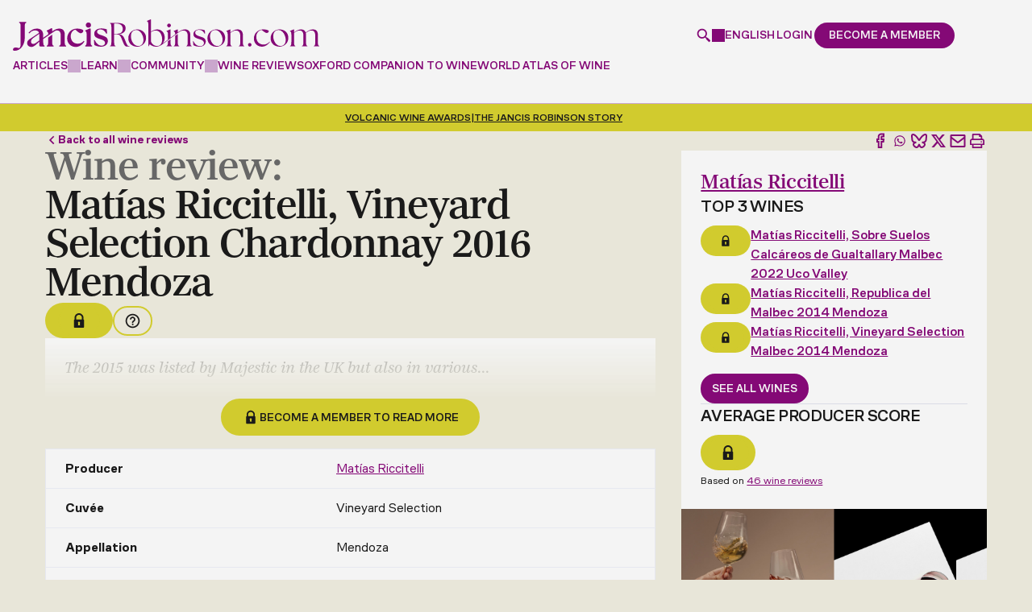

--- FILE ---
content_type: text/html; charset=UTF-8
request_url: https://www.jancisrobinson.com/tasting-notes/matias-riccitelli-vineyard-selection-chardonnay-2016-mendoza
body_size: 31190
content:
<!doctype html>
<html  lang="en" dir="ltr" prefix="og: https://ogp.me/ns#">
  <head>
    <meta charset="utf-8" />
<noscript><style>form.antibot * :not(.antibot-message) { display: none !important; }</style>
</noscript><style>/* @see https://github.com/aFarkas/lazysizes#broken-image-symbol */.js img.lazyload:not([src]) { visibility: hidden; }/* @see https://github.com/aFarkas/lazysizes#automatically-setting-the-sizes-attribute */.js img.lazyloaded[data-sizes=auto] { display: block; width: 100%; }</style>
<meta name="description" content="This is a white wine from Mendoza, produced by Matías ​Riccitelli. See our expert review of the 2016 on JancisRobinson.com." />
<link rel="canonical" href="https://www.jancisrobinson.com/tasting-notes/matias-riccitelli-vineyard-selection-chardonnay-2016-mendoza" />
<meta name="robots" content="max-snippet:64" />
<meta property="og:type" content="article" />
<meta property="og:url" content="https://www.jancisrobinson.com/tasting-notes/matias-riccitelli-vineyard-selection-chardonnay-2016-mendoza" />
<meta property="og:title" content="Matías ​Riccitelli, Vineyard Selection Chardonnay 2016 Mendoza Wine Review | Jancis Robinson" />
<meta property="og:description" content="This is a white wine from Mendoza, produced by Matías ​Riccitelli. See our expert review of the 2016 on JancisRobinson.com." />
<meta property="og:image" content="https://www.jancisrobinson.com/profiles/jancisrobinson/themes/merlot_basic/images/optimized/og-image.png" />
<meta property="og:image:width" content="1200" />
<meta property="og:image:height" content="630" />
<meta property="og:updated_time" content="2017-04-26T09:00:05+0100" />
<meta property="article:published_time" content="2017-04-26T09:00:05+0100" />
<meta property="article:modified_time" content="2017-04-26T09:00:05+0100" />
<meta name="sentry-trace" content="084a3c1d092f4c22ac50a49a1a9dfb33-37ef3a33974947b3" />
<meta name="Generator" content="Drupal 9 (https://www.drupal.org)" />
<meta name="MobileOptimized" content="width" />
<meta name="HandheldFriendly" content="true" />
<meta name="viewport" content="width=device-width, initial-scale=1, minimum-scale=1, user-scalable=yes" />
<script src="https://cdn-ukwest.onetrust.com/scripttemplates/otSDKStub.js" type="text/javascript" charset="UTF-8" data-domain-script="0193b72b-fec1-7e5e-a649-a7412f6e3931"></script>
<script type="text/javascript">function OptanonWrapper() { }</script>
<script>window.dataLayer = window.dataLayer || []; window.dataLayer.push({"content_language":"en","content_type":"tasting_note","content_categories":[],"content_paywalled":true,"content_paywalled_corrected":false,"content_author_ids":["148"],"content_id":"47661"});</script>
<script type="application/ld+json">{
    "@context": "https://schema.org",
    "@graph": [
        {
            "@type": "Article",
            "headline": "Matías ​Riccitelli, Vineyard Selection Chardonnay 2016 Mendoza Wine Review",
            "name": "Vineyard Selection Chardonnay",
            "description": "This is a white wine from Mendoza, produced by Matías ​Riccitelli. See our expert review of the 2016 on JancisRobinson.com.",
            "datePublished": "2017-04-26T09:00:05+0100",
            "dateModified": "2017-04-26T09:00:05+0100",
            "hasPart": {
                "@type": "WebPageElement",
                "isAccessibleForFree": "False",
                "cssSelector": ".paywalled-content",
                "datePublished": "2017-04-26T09:00:05+0100"
            },
            "isAccessibleForFree": "False",
            "author": {
                "@type": "Person",
                "@id": "https://www.jancisrobinson.com/author/julia-harding-mw",
                "name": "Julia Harding MW",
                "url": "https://www.jancisrobinson.com/author/julia-harding-mw"
            },
            "publisher": {
                "@type": "Organization",
                "@id": "https://www.jancisrobinson.com",
                "name": "Jancis Robinson"
            }
        }
    ]
}</script>
<link rel="alternate" hreflang="x-default" href="https://www.jancisrobinson.com/tasting-notes/matias-riccitelli-vineyard-selection-chardonnay-2016-mendoza" />
<link rel="alternate" hreflang="en" href="https://www.jancisrobinson.com/tasting-notes/matias-riccitelli-vineyard-selection-chardonnay-2016-mendoza" />
<link rel="alternate" hreflang="ja" href="https://www.jancisrobinson.com/ja/tasting-notes/matias-riccitelli-vineyard-selection-chardonnay-2016-mendoza" />
<link rel="alternate" hreflang="zh-hans" href="https://www.jancisrobinson.com/zh-hans/tasting-notes/matias-riccitelli-vineyard-selection-chardonnay-2016-mendoza" />
<link rel="icon" href="/profiles/jancisrobinson/themes/merlot_basic/favicon.ico" type="image/vnd.microsoft.icon" />

    <title>Matías ​Riccitelli, Vineyard Selection Chardonnay 2016 Mendoza Wine Review | Jancis Robinson</title>
    <link
      rel="preconnect"
      href="https://use.typekit.net"
    />
    <link
      rel="preconnect"
      href="https://p.typekit.net"
    />
    <link
      rel="preload"
      href="https://use.typekit.net/byg2wgw.css"
      as="style"
      onload="this.onload=null;this.rel='stylesheet'"
    />
    <noscript>
      <link
        rel="stylesheet"
        href="https://use.typekit.net/byg2wgw.css"
      />
    </noscript>
    <link
      rel="icon"
      type="image/png"
      href="/profiles/jancisrobinson/themes/merlot_basic/favicon-96x96.png"
      sizes="96x96"
    />
    <link
      rel="icon"
      type="image/svg+xml"
      href="/profiles/jancisrobinson/themes/merlot_basic/favicon.svg"
    />
    <link
      rel="shortcut icon"
      href="/profiles/jancisrobinson/themes/merlot_basic/favicon.ico"
    />
    <link
      rel="apple-touch-icon"
      sizes="180x180"
      href="/profiles/jancisrobinson/themes/merlot_basic/apple-touch-icon.png"
    />
    <meta
      name="apple-mobile-web-app-title"
      content="Jancis"
    />
    <link
      rel="manifest"
      href="/profiles/jancisrobinson/themes/merlot_basic/site.webmanifest"
    />
    <link rel="stylesheet" media="all" href="/jancis-public/css/css_XiM2isvH5nIRnghDYNxaF5wsupGr5vuK9m1U6ILDULM.css" />
<link rel="stylesheet" media="all" href="/jancis-public/css/css_0Ea3Rc2K2BXp9z6ufL2N7bjUHILfj92tGK7Ua7f6bZA.css" />
<link rel="stylesheet" media="print" href="/jancis-public/css/css_IJfiiGaUdbO9K4f7LekBYF996AwqqFVX3SqtPB0Mn-U.css" />

    <script type="application/json" data-drupal-selector="drupal-settings-json">{"path":{"baseUrl":"\/","scriptPath":null,"pathPrefix":"","currentPath":"node\/47661","currentPathIsAdmin":false,"isFront":false,"currentLanguage":"en"},"pluralDelimiter":"\u0003","suppressDeprecationErrors":true,"ajaxPageState":{"libraries":"ajax_loader\/ajax_loader.throbber,antibot\/antibot.form,better_social_sharing_buttons\/bluesky,better_social_sharing_buttons\/styling,calendar\/calendar.theme,core\/drupal.form,core\/internal.jquery.form,core\/normalize,extlink\/drupal.extlink,google_tag\/gtag,google_tag\/gtag.ajax,google_tag\/gtm,jr_admin\/admin,jr_content_blocks\/inline_global_search,jr_content_blocks\/time_distance,jr_stripe\/pricing-table,jr_winesearcher_api\/lazy-load,layout_discovery\/onecol,lazy\/lazy,merlot_basic\/global,merlot_basic\/messages,merlot_basic\/user-dialog,raven\/raven,simple_recaptcha\/simple_recaptcha_v3,system\/base,user\/drupal.user,views\/views.module,webform\/webform.ajax,webform\/webform.element.details.save,webform\/webform.element.details.toggle,webform\/webform.element.message,webform\/webform.form","theme":"merlot_basic","theme_token":null},"ajaxTrustedUrl":{"form_action_p_pvdeGsVG5zNF_XLGPTvYSKCf43t8qZYSwcfZl2uzM":true,"\/tasting-notes\/matias-riccitelli-vineyard-selection-chardonnay-2016-mendoza?ajax_form=1":true},"gtm":{"tagId":null,"settings":{"data_layer":"dataLayer","include_classes":false,"allowlist_classes":"google\nnonGooglePixels\nnonGoogleScripts\nnonGoogleIframes","blocklist_classes":"customScripts\ncustomPixels","include_environment":false,"environment_id":"","environment_token":""},"tagIds":["GTM-P3X23FWH"]},"gtag":{"tagId":"","consentMode":false,"otherIds":[],"events":[],"additionalConfigInfo":[]},"ajax":{"edit-submit--5":{"callback":"_jr_user_ajax_form_submit","event":"click","#attributes":{"class":["use-ajax"]},"progress":{"type":"throbber","message":"Submitting..."},"url":"\/tasting-notes\/matias-riccitelli-vineyard-selection-chardonnay-2016-mendoza?ajax_form=1","dialogType":"ajax","submit":{"_triggering_element_name":"op","_triggering_element_value":"Continue"}},"edit-submit--4":{"callback":"_jr_user_ajax_form_submit","event":"click","#attributes":{"class":["use-ajax"]},"progress":{"type":"throbber","message":"Submitting..."},"url":"\/tasting-notes\/matias-riccitelli-vineyard-selection-chardonnay-2016-mendoza?ajax_form=1","dialogType":"ajax","submit":{"_triggering_element_name":"op","_triggering_element_value":"Submit"}},"edit-submit--3":{"callback":"_jr_user_ajax_form_submit","event":"click","#attributes":{"class":["use-ajax"]},"progress":{"type":"throbber","message":"Submitting..."},"url":"\/tasting-notes\/matias-riccitelli-vineyard-selection-chardonnay-2016-mendoza?ajax_form=1","dialogType":"ajax","submit":{"_triggering_element_name":"op","_triggering_element_value":"Create new account"}},"edit-submit--2":{"callback":"_jr_user_ajax_form_submit","event":"click","#attributes":{"class":["use-ajax"]},"progress":{"type":"throbber","message":"Submitting..."},"url":"\/tasting-notes\/matias-riccitelli-vineyard-selection-chardonnay-2016-mendoza?ajax_form=1","dialogType":"ajax","submit":{"_triggering_element_name":"op","_triggering_element_value":"Log in"}},"edit-actions-submit":{"callback":"::submitAjaxForm","event":"click","effect":"fade","speed":500,"progress":{"type":"throbber","message":""},"disable-refocus":true,"url":"\/tasting-notes\/matias-riccitelli-vineyard-selection-chardonnay-2016-mendoza?ajax_form=1","dialogType":"ajax","submit":{"_triggering_element_name":"op","_triggering_element_value":"Sign Up"}}},"simple_recaptcha_v3":{"sitekey":"6LdNJNAqAAAAAA3GEl_LUTR6jUszyuZuHGdxRNk3","forms":{"user_pass":{"form_id":"user_pass","score":50,"error_message":null,"action":"user_pass"},"user_register_form":{"form_id":"user_register_form","score":50,"error_message":null,"action":"user_register_form"},"user_login_form":{"form_id":"user_login_form","score":50,"error_message":null,"action":"user_login_form"}}},"password":{"confirmTitle":"Passwords match:","confirmSuccess":"yes","confirmFailure":"no","showStrengthIndicator":true,"strengthTitle":"Password strength:","hasWeaknesses":"Recommendations to make your password stronger:","tooShort":"Make it at least 12 characters","addLowerCase":"Add lowercase letters","addUpperCase":"Add uppercase letters","addNumbers":"Add numbers","addPunctuation":"Add punctuation","sameAsUsername":"Make it different from your username","weak":"Weak","fair":"Fair","good":"Good","strong":"Strong","username":""},"ajaxLoader":{"markup":"\u003Cdiv class=\u0022ajax-throbber sk-three-bounce\u0022\u003E\n              \u003Cdiv class=\u0022sk-child sk-bounce1\u0022\u003E\u003C\/div\u003E\n              \u003Cdiv class=\u0022sk-child sk-bounce2\u0022\u003E\u003C\/div\u003E\n              \u003Cdiv class=\u0022sk-child sk-bounce3\u0022\u003E\u003C\/div\u003E\n            \u003C\/div\u003E","hideAjaxMessage":true,"alwaysFullscreen":true,"throbberPosition":"body"},"lazy":{"lazysizes":{"lazyClass":"lazyload","loadedClass":"lazyloaded","loadingClass":"lazyloading","preloadClass":"lazypreload","errorClass":"lazyerror","autosizesClass":"lazyautosizes","srcAttr":"data-src","srcsetAttr":"data-srcset","sizesAttr":"data-sizes","minSize":40,"customMedia":[],"init":true,"expFactor":1.5,"hFac":0.8,"loadMode":2,"loadHidden":true,"ricTimeout":0,"throttleDelay":125,"plugins":[]},"placeholderSrc":"","preferNative":false,"minified":true,"libraryPath":"\/libraries\/lazysizes"},"raven":{"options":{"dsn":"https:\/\/5d988f99828a2b174129273599cb2910@o4508218478493696.ingest.us.sentry.io\/4508365463552000","environment":"production","integrations":[],"autoSessionTracking":false,"sendClientReports":false},"showReportDialog":false},"data":{"extlink":{"extTarget":true,"extTargetNoOverride":true,"extNofollow":false,"extNoreferrer":false,"extFollowNoOverride":false,"extClass":"0","extLabel":"(link is external)","extImgClass":false,"extSubdomains":true,"extExclude":"","extInclude":"","extCssExclude":"","extCssExplicit":"","extAlert":false,"extAlertText":"This link will take you to an external web site. We are not responsible for their content.","mailtoClass":"0","mailtoLabel":"(link sends email)","extUseFontAwesome":false,"extIconPlacement":"append","extFaLinkClasses":"fa fa-external-link","extFaMailtoClasses":"fa fa-envelope-o","whitelistedDomains":["bbcmaestro.com"]}},"antibot":{"forms":{"webform-submission-newsletter-compact-node-47661-add-form":{"id":"webform-submission-newsletter-compact-node-47661-add-form","key":"AUb6VyGvEvh6xpIkeYQIAZVRxfA1LZn8DiSHVcD9ZY7"}}},"jr_stripe_pricing_table":{"plan_type":"consumer","highlighted_plans":["premium","business"],"pricing_data":{"premium":{"monthly":{"GBP":{"price":10,"formatted_price":"\u00a310"},"USD":{"price":15,"formatted_price":"$15"},"EUR":{"price":11,"formatted_price":"\u20ac11"},"JPY":{"price":2000,"formatted_price":"\u00a52,000"},"CNY":{"price":99,"formatted_price":"\u00a599"}},"annually":{"GBP":{"price":99,"formatted_price":"\u00a399"},"USD":{"price":135,"formatted_price":"$135"},"EUR":{"price":119,"formatted_price":"\u20ac119"},"JPY":{"price":20000,"formatted_price":"\u00a520,000"},"CNY":{"price":949,"formatted_price":"\u00a5949"}}},"inner_circle":{"GBP":{"price":199,"formatted_price":"\u00a3199"},"USD":{"price":249,"formatted_price":"$249"},"EUR":{"price":249,"formatted_price":"\u20ac249"},"JPY":{"price":40000,"formatted_price":"\u00a540,000"},"CNY":{"price":1899,"formatted_price":"\u00a51,899"}},"student":{"monthly":{"GBP":{"price":7,"formatted_price":"\u00a37"},"USD":{"price":9,"formatted_price":"$9"},"EUR":{"price":9,"formatted_price":"\u20ac9"},"JPY":{"price":1400,"formatted_price":"\u00a51,400"},"CNY":{"price":67,"formatted_price":"\u00a567"}},"annually":{"GBP":{"price":49,"formatted_price":"\u00a349"},"USD":{"price":59,"formatted_price":"$59"},"EUR":{"price":59,"formatted_price":"\u20ac59"},"JPY":{"price":9900,"formatted_price":"\u00a59,900"},"CNY":{"price":469,"formatted_price":"\u00a5469"}}},"professional":{"GBP":{"price":229,"formatted_price":"\u00a3229"},"USD":{"price":299,"formatted_price":"$299"},"EUR":{"price":269,"formatted_price":"\u20ac269"},"JPY":{"price":46000,"formatted_price":"\u00a546,000"},"CNY":{"price":2199,"formatted_price":"\u00a52,199"}},"business":{"base":{"GBP":{"price":349,"formatted_price":"\u00a3349"},"USD":{"price":399,"formatted_price":"$399"},"EUR":{"price":399,"formatted_price":"\u20ac399"},"JPY":{"price":70000,"formatted_price":"\u00a570,000"},"CNY":{"price":3339,"formatted_price":"\u00a53,339"}},"additional_seat":{"GBP":{"price":69,"formatted_price":"\u00a369"},"USD":{"price":89,"formatted_price":"$89"},"EUR":{"price":79,"formatted_price":"\u20ac79"},"JPY":{"price":14000,"formatted_price":"\u00a514,000"},"CNY":{"price":659,"formatted_price":"\u00a5659"}}},"educator":{"base":{"GBP":{"price":499,"formatted_price":"\u00a3499"},"USD":{"price":649,"formatted_price":"$649"},"EUR":{"price":549,"formatted_price":"\u20ac549"},"JPY":{"price":100800,"formatted_price":"\u00a5100,800"},"CNY":{"price":4779,"formatted_price":"\u00a54,779"}},"additional_seat":{"GBP":{"price":39,"formatted_price":"\u00a339"},"USD":{"price":49,"formatted_price":"$49"},"EUR":{"price":45,"formatted_price":"\u20ac45"},"JPY":{"price":8000,"formatted_price":"\u00a58,000"},"CNY":{"price":369,"formatted_price":"\u00a5369"}},"included_seats":10}},"supported_currencies":{"GBP":{"code":"GBP","symbol":"\u00a3","name":"British Pound"},"USD":{"code":"USD","symbol":"$","name":"US Dollar"},"EUR":{"code":"EUR","symbol":"\u20ac","name":"Euro"},"JPY":{"code":"JPY","symbol":"\u00a5","name":"Yen"},"CNY":{"code":"CNY","code_display":"RMB","symbol":"\u00a5","name":"Renminbi"}},"current_currency":"USD","can_change_currency":true,"promotion_active":false,"promotion_discount_percent":0},"jr_stripe":{"publishable_key":"pk_live_51NH6jTI7DcIGsvm3rWx0o3X3sAAMX9R1lOBXK9d1ilJmZ709PWNCO5rTp6ZClStQFqXJXzxA1UShc8prhCnfwhFa00SWtIGQYv"},"user":{"uid":0,"permissionsHash":"3750ef89e79cdb55644a1fef5c2a00ea3d00fdfac27166eeaf38199b7226d4af"}}</script>
<script src="/jancis-public/js/js_AFRET1TPk-wvoaSufIlDpDvtr20L_7Ns3B9negIiZ2Q.js"></script>
<script src="/modules/contrib/google_tag/js/gtm.js?t8wabw"></script>
<script src="/modules/contrib/google_tag/js/gtag.js?t8wabw"></script>

  </head>
            <body  class="page-tasting-notes-matias-riccitelli-vineyard-selection-chardonnay-2016-mendoza section-tasting-notes jr-non-members role--anonymous">
    <noscript><iframe src="https://www.googletagmanager.com/ns.html?id=GTM-P3X23FWH"
                  height="0" width="0" style="display:none;visibility:hidden"></iframe></noscript>

        <div class="header__spacer" data-header-spacer-target></div>
<header
  id="header"
  class="header"
  role="banner"
  data-js-header
  data-header-spacer-source
>
  <div class="header__container">
    <div class="header__body">
            <a
        href="/"
        class="header__logo"
        title="Jancis Robinson"
        aria-label="Jancis Robinson homepage"
      >
        <svg viewBox="0 0 789.88000488 82.06985474" xmlns="http://www.w3.org/2000/svg"><g fill="currentColor"><path d="m16.16000366 9.15988159.41000366.14001465c2.47999573.82998657 3.19999695 2.98001099 3.19999695 9.61999512v45.11999512c0 8.33001709-2.16999817 10.25-3.5 11.17999268l-2.63000488-.54998779c-3.6499939-.77001953-5.30999756-1.11999512-7.3500061-1.11999512-3.75999451 0-6.28999329 2.83001709-6.28999329 5.47998047 0 3.03997803 2.74000549 3.03997803 4.94000244 3.03997803 14.07000732 0 25.50999451-14.9699707 25.50999451-33.35998535v-29.7800293c0-6.64001465.72000122-8.79998779 3.19999695-9.61999512l.41000366-.14001465v-2.29998779h-17.8999939v2.29998779-.00994873z"/><path d="m44.80999756 50.43984985c-4.36999512 2.90997314-7.63000488 5.32000732-8.13000488 10.51000977-.71000671 7.29998779 4.75 11.14001465 11.47000122 11.14001465s12.99000549-7.86999512 19.63999939-13.40002441v8.2800293c0 2.69000244 1.55000305 4.2199707 4.22000122 4.2199707h9.63000488v-2.29998779l-.41999817-.14001465c-2.47999573-.82000732-3.19000244-2.97998047-3.19000244-9.60998535v-7.59997559c.13999939-.09997559 26.75-18.78997803 28.33000183-19.82000732 1.57000732-1.0300293 3.19999695-2.13000488 5.06001282-2.46002197.72000122-.13000488 1.45001221-.19000244 2.17001343-.19000244 6.20001221 0 9.6000061 4.35998535 9.6000061 12.29998779v17.7800293c0 6.63000488-.70999146 8.78997803-3.19000244 9.60998535l-.42001343.14001465v2.29998779h17.63000488v-2.29998779l-.42001343-.14001465c-2.48001099-.82000732-3.19000244-2.97998047-3.19000244-9.60998535v-19.40002441c0-12.82000732-7.89001465-15.51000977-14.51000977-15.51000977-5.01998901 0-10.22000122 1.9699707-15.8500061 5.96002197h-.02000427c-.66000366.47998047-1.3500061 1-2.02999878 1.5v-7.65002441l-1.41999817-1.14001465-12.61000061 6.59997559v1.95001221l.55000305.08001709c1.88000488.4699707 3.05999756 1.60998535 3.05999756 6.85998535v.90997314l-12.75999451 8.94000244v-6.52001953c0-11.59002686-5.6000061-17.48999023-16.66999817-17.48999023-7.78999329 0-15.13999939 3.77001953-20.69000244 10.60998535l-.3500061.42999268 1.78999329 1.63000488.3999939-.47998047c4.19999695-5.02001953 8.81999207-7.46002197 14.1499939-7.46002197s9.28999329 1.48999023 10.66000366 6.29998779m.490036 20.1101074c-.30000305.20001221-.69000244.48999023-1.21000671.84002686-3.22000122 2.20001221-9.75 8.07000732-13.86000061 8.07000732-2.61000061 0-6.00999451-.72998047-6.00999451-6.4699707 0-4.25 2.36999512-6.75 6.88000488-9.91998291 4.11000061-2.86999512 11.6499939-8.16998291 14.13999939-9.90997314.03999329.59002686.07000732 2.05999756.07000732 2.71002197v14.67999268l-.01000977-.00012207z"/><path d="m101.19999695 59.17990112v-19.15997314c-3.30999756 2.42999268-6.82000732 5.02001953-10.41000366 7.77001953v11.39001465c0 6.64001465-.72000122 8.79998779-3.19999695 9.63000488l-.41000366.14001465v2.29998779h17.63000488v-2.29998779l-.41000366-.14001465c-2.47999573-.83001709-3.19999695-2.98999023-3.19999695-9.63000488z"/><path d="m182.26998901 56.69985962c-4.10998535 4.59997559-9.20999146 6.92999268-15.16000366 6.92999268-10.80999756 0-18.07998657-7.88000488-18.07998657-19.60998535 0-8.65997314 5.07000732-15.72998047 12.1000061-16.95001221 6.8999939 6.60998535 11.01998901 9.42999268 13.73999023 9.42999268 3.1499939 0 6.73999023-3.45001221 6.73999023-6.4699707 0-3.2199707-7.3999939-5.75-16.8500061-5.75-15.63000488 0-24.97000122 12.9699707-24.97000122 25.51000977 0 14.67999268 11.05999756 22.34997559 21.98999023 22.34997559s18.10998535-7.51000977 22.26000977-13.80999756l.26000977-.39001465-1.57000732-1.75-.45001221.5-.00997925.01000977z"/><path d="m200.38000488 58.70986938v-34.03997802l-1.41000366-1.13000488-12.60998535 5.53997803v2.04998779l.35998535.15997314c1.89001465.83001709 3.25 1.42999268 3.25 6.66998291v20.76000977c0 6.64001465-.72000122 8.79998779-3.20001221 9.63000488l-.41000366.14001465v2.29998779h17.63000488v-2.29998779l-.41000366-.14001465c-2.48001099-.83001709-3.20001221-2.98999023-3.20001221-9.63000488l.00003052-.00994873z"/><path d="m194.63000488 21.76986694c3.77999878 0 6.73999023-2.96002197 6.73999023-6.73999023s-2.8999939-6.82998657-6.73999023-6.82998657-6.73999023 3-6.73999023 6.82998657c0 3.82995605 2.95999146 6.73999023 6.73999023 6.73999023z"/><path d="m230.20999146 42.25985718-1.08999634-.36999512c-8.27999878-2.76000977-12.22000122-4.85998535-12.22000122-9.34997559 0-3.67999268 3.60998535-6.25 8.77999878-6.25 5.89001465 0 11.52999878 4.11999512 14.70999146 10.76000977l.20001221.40997314 2.05999756-.34002686-.48999023-10.84997559-.35998535-.15002441c-3.33999634-1.38000488-8.95001221-2.29998779-13.95001221-2.29998779-13.42999268 0-18.20001221 7.41998291-18.20001221 13.7800293 0 8.72998047 6.54000854 11.39001465 15.76998901 14.20001221 7.98001099 2.47998047 12.02999878 4.69000244 12.02999878 9.89001465 0 1.7800293-.73001099 3.47998047-2.04998779 4.7800293-1.6000061 1.57000732-3.92001343 2.41998291-6.54998779 2.38000488-7.27999878-.08001709-13.79000854-5.34997559-17.86999512-14.44000244l-.20001221-.44000244-1.8999939.38000488.97000122 12.65002441.25.15997314c3.04000854 2 9.20999146 4.34002686 16.57998657 4.34002686 13.29000854 0 18.01998901-7.85998535 18.01998901-15.2199707 0-9.17999268-7.69000244-11.75-14.48001099-14.01000977l-.00997925-.01013184z"/><path d="m289.8999939 56.33987427c-4.20001221-10.76000977-5.85998535-16.09997559-16.61999512-17.5 11.36999512-1.30999756 17.32000732-7.52001953 17.32000732-15.75 0-7.78997803-5.25-13.6499939-23.01000977-13.6499939h-17.23999023v1.14001465c2.63000488.79000854 3.5 2.80001831 3.5 9.97000122v39.02001953c0 7.16998291-.86999512 9.19000244-3.5 9.9699707v1.14001465h14.17001343v-1.14001465c-2.70999146-.78997803-3.5-2.79998779-3.5-9.9699707v-20.4699707h5.6000061c10.5 0 11.20001221 6.11999512 16.26998901 18.20001221 3.8500061 9.09997559 5.25 14 11.98999023 14 1.75 0 4.01998901-.16998291 5.33999634-.60998535v-1.04998779c-.44000244.09002686-.88000488.09002686-1.3999939.09002686-2.98001099 0-4.73001099-2.89001465-8.92001343-13.39001465v-.00012207zm-28.88000489-18.5499878v-26.85998535l4.10998535-.17001343c12.95001221 0 18.01998901 6.56002808 18.01998901 14.3500061s-4.73001099 12.69000244-14.79000854 12.69000244h-7.3500061l.01004028-.01000977z"/><path d="m320.41000366 26.31985474c-11.98999023 0-22.92001343 9.45001221-22.92001343 23.09997559 0 15.2199707 11.80999756 22.14001465 22.92001343 22.14001465 10.32000732 0 22.83999634-8.04998779 22.83999634-23.01000977s-11.98999023-22.2199707-22.83999634-22.2199707zm2.61999512 43.40002441c-11.64001465 0-18.80999756-14.16998291-18.80999756-25.28997803 0-8.75 4.01998901-16.09997559 12.95001221-16.45001221 11.45999146-.60998535 19.42001343 14.44000244 19.42001343 25.7199707 0 8.48999023-4.20001221 16.01000977-13.55999756 16.01000977z"/><path d="m402.51000977 20.89987183c2.71002197 0 4.80999756-2.19000244 4.80999756-4.80999756 0-2.79998779-2.01000977-4.8999939-4.80999756-4.8999939s-4.80999756 2.1000061-4.80999756 4.8999939c0 2.61999512 2.09997559 4.80999756 4.80999756 4.80999756z"/><path d="m406.45001221 59.56985474v-7.48999023l-6.82000732 5.08001709v2.40997314c0 7.16998291-.78997803 9.19000244-3.5 9.9699707v1.14001465h13.82000732v-1.14001465c-2.61999512-.78997803-3.5-2.79998779-3.5-9.9699707z"/><path d="m425.14001465 59.56985474v-21.40002441l-6.83001709 5.08001709v16.32000732c0 7.16998291-.78997803 9.19000244-3.5 9.9699707v1.14001465h13.82000732v-1.14001465c-2.63000488-.78997803-3.5-2.79998779-3.5-9.9699707z"/><path d="m457.51000977 59.56985474v-18.02001953c0-10.23999023-5.25-15.2199707-13.82000732-15.2199707-6.73999023 0-13.4699707 3.94000244-18.54998779 8.04998779v-7.52001953l-.70001221-.60998535-9.61999512 4.20001221v.96002197c2.44000244 1.04998779 3.48999023 1.91998291 3.5 7.97998047l-11.85998535 8.83001709v-21.35998535l-.70001221-.60998535-9.61999512 4.20001221v.96002197c2.45001221 1.04998779 3.5 1.91998291 3.5 8.04998779v13.84002686l-10.48999023 7.80999756c-.90997314.67999268-1.84002686 1.34002686-2.78997803 1.97998047 3.2800293-4.29998779 4.97998047-9.78997803 4.97998047-15.40997314 0-12.34002686-7.96002197-21.34997559-19.07000732-21.34997559-6.04000854 0-11.72000122 2.79998779-16.35998535 5.95001221v-31.67001345l-.79000854-.60998535-9.54000854 4.20001221v.95999146c2.35998535 1.04998779 3.5 1.92001343 3.5 8.04998779v57.47998047h.86999512l2.89001465-5.69000244c3.1499939 3.40997314 9.19000244 6.4699707 15.75 6.4699707 5.46002197 0 9.66998291-1.59997559 13.57000732-3.95001221 2.86999512-1.65002441 5.23999023-3.57000732 7.72998047-5.41998291l13.17999268-9.84002686 3.39001465-2.5300293 18.71002197-13.97998047c4.88000488-3.58001709 9.16998291-6.54998779 13.97998047-6.54998779 7.70001221 0 11.54998779 4.98999023 11.54998779 14.09002686v16.27001953c0 7.16998291-.78997803 9.19000244-3.5 9.9699707v1.14001465h13.82000732v-1.14001465c-2.63000488-.78997803-3.5-2.79998779-3.5-9.9699707l-.01000977.0098877zm-86.13000489 10.15002441c-8.04998779 0-15.48999023-7.52001953-15.48999023-13.82000732v-22.30999756c3.58999634-2.45001221 7.70001221-4.36999512 12.25-4.36999512 12.34002686 0 16.71002197 13.82000732 16.71002197 23.53997803s-4.36999512 16.9699707-13.4699707 16.9699707z"/><path d="m482.51000977 44.86990356c-6.90997314-2.27001953-12.51000977-4.54998779-12.51000977-10.05999756 0-4.46002197 3.84997559-7.34997559 9.79998779-7.34997559s11.80999756 4.02001953 14.60998535 10.32000732l.86999512-.16998291-.34997559-8.91998291c-2.71002197-1.14001465-7.86999512-2.35998535-13.55999756-2.35998535-10.15002441 0-15.91998291 5.34002686-15.91998291 12.25 0 7.96002197 5.95001221 10.23999023 14.26000977 12.85998535 6.73999023 2.19000244 12.85998535 4.20001221 12.85998535 10.5 0 4.90002441-4.0300293 8.14001465-9.45001221 8.14001465-7.96002197-.09002686-14.16998291-5.07000732-17.84997559-13.39001465l-.78997803.16998291.78997803 10.59002686c2.89001465 1.91998291 8.91998291 4.02001953 15.91998291 4.02001953 10.5-.09002686 16.01000977-6.29998779 16.01000977-13.65002441 0-8.75-8.04998779-10.76000977-14.70001221-12.95001221l.01000977-.00006104z"/><path d="m524.47998047 26.31985474c-11.98999023 0-22.91998291 9.45001221-22.91998291 23.09997559 0 15.2199707 11.80999756 22.14001465 22.91998291 22.14001465 10.32000732 0 22.84002686-8.04998779 22.84002686-23.01000977s-11.98999023-22.2199707-22.84002686-22.2199707zm2.63000488 43.40002441c-11.64001465 0-18.80999756-14.16998291-18.80999756-25.28997803 0-8.75 4.02001953-16.09997559 12.95001221-16.45001221 11.46002197-.60998535 19.41998291 14.44000244 19.41998291 25.7199707 0 8.48999023-4.20001221 16.01000977-13.55999756 16.01000977z"/><path d="m593.03997803 59.56985474v-18.02001953c0-10.23999023-5.25-15.2199707-13.82000732-15.2199707-6.73999023 0-13.4699707 3.94000244-18.54998779 8.04998779v-7.52001953l-.70001221-.60998535-9.61999512 4.20001221v.96002197c2.45001221 1.04998779 3.5 1.91998291 3.5 8.04998779v20.11999512c0 7.16998291-.78997803 9.19000244-3.5 9.9699707v1.14001465h13.82000732v-1.14001465c-2.63000488-.78997803-3.5-2.79998779-3.5-9.9699707v-23.79998779c4.46002197-3.66998291 9.19000244-6.55999756 14-6.55999756 7.70001221 0 11.54998779 4.98999023 11.54998779 14.09002686v16.27001953c0 7.16998291-.78997803 9.19000244-3.5 9.9699707v1.14001465h13.82000732v-1.14001465c-2.63000488-.78997803-3.5-2.79998779-3.5-9.9699707v-.0100708z"/><path d="m606.20001221 66.45986938c0-2.5300293 2.09002686-4.63000488 4.53997803-4.63000488s4.45001221 2.09997559 4.45001221 4.63000488-2.01000977 4.71002197-4.45001221 4.71002197-4.53997803-2.17999268-4.53997803-4.71002197z"/><path d="m621.39001465 50.04989624c0-13.78997803 11-23.75 23.75-23.75 8.38000488 0 14.84002686 2.35998535 14.84002686 4.7199707 0 2.01000977-2.71002197 4.71002197-5.5 4.71002197-2.17999268 0-6.28997803-2.5300293-13.27001953-8.0300293-8.11999512 1.40002441-13.61999512 8.64001465-13.61999512 18.07000732 0 11.96002197 7.41998291 20.16998291 18.77001953 20.16998291 6.7199707 0 11.52001953-3.05999756 15.53997803-7.59997559l.78997803.78997803c-4.45001221 6.10998535-11.26000977 12.30999756-20.59997559 12.30999756-10.13000488 0-20.69000244-7.33001709-20.69000244-21.39001465l-.01000977.00006104z"/><path d="m664.52001953 49.34988403c0-13.61999512 10.90997314-23.04998779 22.86999512-23.04998779 10.83001709 0 22.78997803 6.64001465 22.78997803 22.17999268s-12.47998047 22.96002197-22.78997803 22.96002197c-11.09002686 0-22.86999512-6.90002441-22.86999512-22.09002686zm39.0199585 4.27996826c0-11.26000977-7.94000244-26.2800293-19.38000488-25.66998291-8.90002441.34997559-12.91998291 7.67999268-12.91998291 16.40997314 0 11.09002686 7.15997314 25.22998047 18.77001953 25.22998047 9.34002686 0 13.5300293-7.51000977 13.5300293-15.97998047z"/><path d="m714.53997803 69.42990112c2.71002197-.78997803 3.48999023-2.78997803 3.48999023-9.95001221v-20.08001709c0-6.10998535-1.13000488-6.97998047-3.48999023-8.0300293v-.96002197l9.51000977-4.19000244.78997803.60998535v7.41998291c5.23999023-4.19000244 11.78997803-7.94000244 18.07000732-7.94000244s10.55999756 2.61999512 12.14001465 8.21002197c5.23999023-4.19000244 11.96002197-8.21002197 18.51000977-8.21002197 8.4699707 0 12.83001709 4.63000488 12.83001709 14.48999023v18.67999268c0 7.15997314.86999512 9.16998291 3.48999023 9.95001221v1.13000488h-13.78997803v-1.13000488c2.71002197-.78997803 3.48999023-2.78997803 3.48999023-9.95001221v-17.10998535c0-8.64001465-3.14001465-13.17999268-9.95001221-13.17999268-4.97998047 0-9.52001953 2.71002197-14.32000732 6.46002197.34997559 1.47998047.52001953 3.22998047.52001953 5.15002441v18.67999268c0 7.15997314.78997803 9.16998291 3.48999023 9.95001221v1.13000488h-13.78997803v-1.13000488c2.61999512-.78997803 3.48999023-2.78997803 3.48999023-9.95001221v-17.10998535c0-8.64001465-3.22998047-13.17999268-9.95001221-13.17999268-4.97998047 0-9.52001953 2.71002197-14.22998047 6.28997803v24.01000977c0 7.15997314.86999512 9.16998291 3.48999023 9.95001221v1.13000488h-13.78997803v-1.13000488l-.00006104-.00994873z"/></g></svg>
      </a>
            <div class="header__primary" data-js-menu>
        <div class="header__menu-authorization">
                      <a
              href="/membership"
              class="button header__button"
              role="button"
            >Become a member</a>
                                <a
              href="/user/login?destination=/tasting-notes/matias-riccitelli-vineyard-selection-chardonnay-2016-mendoza"
              class="button button--text header__button"
              role="button"
              title="Log into my account"
              data-open-user-dialog="login"
            >Login</a>
                    <div class="header__menu-authorization-language">
            <div
  class="dropdown headerDropdown"
  role="navigation"
  aria-label="Language selector"
  data-js-dropdown
>
  <a
    href="/tasting-notes/matias-riccitelli-vineyard-selection-chardonnay-2016-mendoza"
    class="headerDropdown__toggle headerDropdown__toggle--language"
    title="Select language"
    data-js-dropdown-toggle
  >
    English
  </a>
  <div class="dropdown__panel" data-js-dropdown-panel>
    <div class="dropdown__panel-inner headerDropdown__content">
              <a href="/ja/tasting-notes/matias-riccitelli-vineyard-selection-chardonnay-2016-mendoza" class="headerDropdown__item" hreflang="ja">
          日本語
        </a>
              <a href="/zh-hans/tasting-notes/matias-riccitelli-vineyard-selection-chardonnay-2016-mendoza" class="headerDropdown__item" hreflang="zh-hans">
          中文
        </a>
          </div>
  </div>
</div>
            <button
              class="header__search-button"
              title="Toggle search"
              data-js-modal="modal-search"
            >
              <svg width="24" height="24" viewBox="0 0 24 24" fill="none" xmlns="http://www.w3.org/2000/svg">
<path d="M17.8634 15.6374C17.8233 15.5973 17.7765 15.5642 17.7253 15.5398L15.4622 14.4592C15.1626 14.3162 15.0834 13.926 15.2795 13.6582C16.1926 12.4112 16.6901 10.9013 16.6905 9.34445C16.6905 5.29556 13.3956 2 9.34523 2C5.29486 2 2 5.29556 2 9.34445C2 13.3933 5.29486 16.6889 9.34523 16.6889C10.9588 16.6889 12.4478 16.1621 13.6605 15.2762C13.9279 15.0809 14.3167 15.1606 14.4594 15.4594L15.5412 17.7247C15.5657 17.776 15.5987 17.8226 15.6388 17.8628L19.4209 21.6463C19.6161 21.8416 19.9327 21.8417 20.128 21.6464L21.6464 20.1282C21.8417 19.9329 21.8417 19.6163 21.6465 19.4211L17.8634 15.6374ZM9.34523 14.5905C6.45226 14.5905 4.09864 12.2371 4.09864 9.34445C4.09864 6.45179 6.45226 4.09842 9.34523 4.09842C12.2382 4.09842 14.5918 6.45179 14.5918 9.34445C14.5918 12.2371 12.2382 14.5905 9.34523 14.5905Z" fill="currentColor"/>
</svg>

            </button>
          </div>
        </div>
          <nav role="navigation" aria-labelledby="block-mainnavigation" aria-label="Main navigation" class="header__menu">
                              <a
        href="/articles"
                  class="header__menu-item header__menu-item--expanded"
          data-js-categories="menu--articles"
          aria-haspopup="true"
          aria-expanded="false"
          aria-controls="menu--articles"
              >
        Articles
      </a>
              <div id="menu--articles" class="header__categories" role="region" aria-label="Articles Submenu">
          <div class="header__categories-inner">
            <div class="header__categories-list">
                              <a href="/articles/tasting-articles" class="underline">
                  Wine tasting articles
                </a>
                              <a href="/articles/wines-week" class="underline">
                  Wine of the week
                </a>
                              <a href="/articles/wine-news-5" class="underline">
                  Wine News in 5
                </a>
                              <a href="/articles/inside-information" class="underline">
                  Inside information
                </a>
                              <a href="/articles/dont-quote-me" class="underline">
                  Don’t quote me
                </a>
                              <a href="/articles/drinks-not-wine" class="underline">
                  Drinks not wine
                </a>
                              <a href="/restaurants" class="underline">
                  Restaurant reviews
                </a>
                              <a href="/articles/travel-tips" class="underline">
                  Travel tips
                </a>
                              <a href="/articles" class="underline">
                  All articles
                </a>
                          </div>
                            
    
      <div class="header__categories-posts">
  <div class="header__categories-posts-title">Latest articles</div>
  <div class="header__categories-posts-grid">
          <a href="/articles/map-not-terroir-normandy-wine-region" class="headerPost">
        <span class="headerPost__image">
          




              <img  loading="lazy" width="280" height="165" alt="the dawn of wine in Normandy" class="lazyload img-responsive" data-src="/jancis-public/styles/article_teaser_medium_image/public/2026-01/the-dawn-of-wine-in-normandy.jpg">



      
        </span>
        <span class="h6">15 January – The map is not the terroir – Normandy as a wine region</span>
      </a>
          <a href="/articles/recovering-marsalas-history-wine-reviews" class="headerPost">
        <span class="headerPost__image">
          




              <img  loading="lazy" width="280" height="165" alt="Nino Barraco" class="lazyload img-responsive" data-src="/jancis-public/styles/article_teaser_medium_image/public/2026-01/nino-barraco_main.jpg">



      
        </span>
        <span class="h6">14 January – Recovering Marsala&#039;s history – the wine reviews</span>
      </a>
          <a href="/articles/recovering-marsalas-history-without-british" class="headerPost">
        <span class="headerPost__image">
          




              <img  loading="lazy" width="280" height="165" alt="Francesco Intorcia" class="lazyload img-responsive" data-src="/jancis-public/styles/article_teaser_medium_image/public/2026-01/francesco-intorcia-in-the-intorcia-heritage-cellar_main.jpg">



      
        </span>
        <span class="h6">13 January – Recovering Marsala&#039;s history – without the British</span>
      </a>
      </div>
</div>

  
                      </div>
        </div>
                      <a
        href="/learn"
                  class="header__menu-item header__menu-item--expanded"
          data-js-categories="menu--learn"
          aria-haspopup="true"
          aria-expanded="false"
          aria-controls="menu--learn"
              >
        Learn
      </a>
              <div id="menu--learn" class="header__categories" role="region" aria-label="Learn Submenu">
          <div class="header__categories-inner">
            <div class="header__categories-list">
                              <a href="/ocw" class="underline">
                  Oxford Companion to Wine
                </a>
                              <a href="/wine-maps" class="underline">
                  World Atlas of Wine maps
                </a>
                              <a href="https://open.spotify.com/show/4yTOPypWDbKSRe3D9PEvWW" class="underline">
                  Podcast
                </a>
                              <a href="/articles/book-reviews" class="underline">
                  Wine book reviews
                </a>
                              <a href="/articles/wine-boot-camp" class="underline">
                  Wine boot camp
                </a>
                              <a href="/learn/vintages" class="underline">
                  Vintages
                </a>
                              <a href="/learn/drinking-wine" class="underline">
                  Serving and drinking wine
                </a>
                              <a href="/learn/vocabulary" class="underline">
                  Wine vocabulary
                </a>
                              <a href="/learn/food-matching" class="underline">
                  Food matching
                </a>
                              <a href="/learn/regional-wine-websites" class="underline">
                  Regional wine websites
                </a>
                              <a href="/learn" class="underline">
                  Resources
                </a>
                          </div>
                          <p>
                Need a 
                <a href="/wine-maps" class="underline">map</a>,
                <a href="/learn/vintages" class="underline">vintage report</a>
                 or just the basics of 
                <a href="/learn/drinking-wine" class="underline">getting the most out of your wine glass</a>?
                It’s all here, and much more.
              </p>
                      </div>
        </div>
                      <a
        href="/about"
                  class="header__menu-item header__menu-item--expanded"
          data-js-categories="menu--about"
          aria-haspopup="true"
          aria-expanded="false"
          aria-controls="menu--about"
              >
        Community
      </a>
              <div id="menu--about" class="header__categories" role="region" aria-label="Community Submenu">
          <div class="header__categories-inner">
            <div class="header__categories-list">
                              <a href="https://forum.jancis.com" class="underline">
                  Forum
                </a>
                              <a href="/team" class="underline">
                  Meet the team
                </a>
                              <a href="/about/where-to-find-us" class="underline">
                  Where to find us
                </a>
                              <a href="/articles/travel-tips" class="underline">
                  Travel tips
                </a>
                          </div>
                          <p>
                Welcome! We’re so glad you’re here. Come in and 
                <a href="/team" class="underline">meet the team</a>,
                <a href="https://forum.jancisrobinson.com" class="underline">converse with fellow members</a>
                 and find out 
                <a href="/about/where-to-find-us" class="underline">where we’ll be</a>
                 or 
                <a href="/articles/travel-tips" class="underline">places we’ve enjoyed</a>.
              </p>
                      </div>
        </div>
                      <a
        href="/tastings"
                  class="header__menu-item"
              >
        Wine reviews
      </a>
                      <a
        href="/ocw"
                  class="header__menu-item"
              >
        Oxford Companion to Wine
      </a>
                      <a
        href="/wine-maps"
                  class="header__menu-item"
              >
        World Atlas of Wine
      </a>
            


  </nav>


      </div>
      <div class="header__secondary">
        <button
          class="header__search-button"
          title="Toggle search"
          data-js-modal="modal-search"
        >
          <svg width="24" height="24" viewBox="0 0 24 24" fill="none" xmlns="http://www.w3.org/2000/svg">
<path d="M17.8634 15.6374C17.8233 15.5973 17.7765 15.5642 17.7253 15.5398L15.4622 14.4592C15.1626 14.3162 15.0834 13.926 15.2795 13.6582C16.1926 12.4112 16.6901 10.9013 16.6905 9.34445C16.6905 5.29556 13.3956 2 9.34523 2C5.29486 2 2 5.29556 2 9.34445C2 13.3933 5.29486 16.6889 9.34523 16.6889C10.9588 16.6889 12.4478 16.1621 13.6605 15.2762C13.9279 15.0809 14.3167 15.1606 14.4594 15.4594L15.5412 17.7247C15.5657 17.776 15.5987 17.8226 15.6388 17.8628L19.4209 21.6463C19.6161 21.8416 19.9327 21.8417 20.128 21.6464L21.6464 20.1282C21.8417 19.9329 21.8417 19.6163 21.6465 19.4211L17.8634 15.6374ZM9.34523 14.5905C6.45226 14.5905 4.09864 12.2371 4.09864 9.34445C4.09864 6.45179 6.45226 4.09842 9.34523 4.09842C12.2382 4.09842 14.5918 6.45179 14.5918 9.34445C14.5918 12.2371 12.2382 14.5905 9.34523 14.5905Z" fill="currentColor"/>
</svg>

        </button>
        <div
  class="dropdown headerDropdown"
  role="navigation"
  aria-label="Language selector"
  data-js-dropdown
>
  <a
    href="/tasting-notes/matias-riccitelli-vineyard-selection-chardonnay-2016-mendoza"
    class="headerDropdown__toggle headerDropdown__toggle--language"
    title="Select language"
    data-js-dropdown-toggle
  >
    English
  </a>
  <div class="dropdown__panel" data-js-dropdown-panel>
    <div class="dropdown__panel-inner headerDropdown__content">
              <a href="/ja/tasting-notes/matias-riccitelli-vineyard-selection-chardonnay-2016-mendoza" class="headerDropdown__item" hreflang="ja">
          日本語
        </a>
              <a href="/zh-hans/tasting-notes/matias-riccitelli-vineyard-selection-chardonnay-2016-mendoza" class="headerDropdown__item" hreflang="zh-hans">
          中文
        </a>
          </div>
  </div>
</div>
                  <a
            href="/user/login?destination=/tasting-notes/matias-riccitelli-vineyard-selection-chardonnay-2016-mendoza"
            class="button button--text header__button header__button--login"
            title="Log into my account"
            role="button"
            data-open-user-dialog="login"
            title="Log into my account"
          >Login</a>
                          <a
            href="/membership"
            class="button header__button header__button--join"
            role="button"
          >Become a member</a>
              </div>
            <button
        class="header__toggle"
        title="Toggle mobile menu"
        data-js-toggle
        aria-label="Toggle mobile menu"
        aria-expanded="false"
        aria-controls="header-menu"
      >
        <span aria-hidden="true"></span>
      </button>
    </div>
  </div>
</header>
<div class="promoLine">
  <div class="promoLine__inner text-semibold">
    
                            <a href="/VWA" class="text-uppercase underline" data-drupal-link-system-path="VWA">Volcanic Wine Awards</a>
                              <span>|</span>
                    <a href="https://www.jancisrobinson.com/jrstorypodcast" class="text-uppercase underline">The Jancis Robinson Story</a>
                  


  </div>
</div>
<div class="modal" id="modal-search">
  <div class="modal__wrapper">
    <button class="modal__close" data-js-modal-close></button>
    <div class="modal__body">
      <div class="searchWineReviews searchWineReviews--bordered">
        <h5 class="searchWineReviews__title searchWineReviews__title--in-modal" data-js-global-search-heading>
          Search more than 280,000 wine reviews
        </h5>
        <form class="inline-global-search searchWineReviews__wrapper" data-drupal-selector="inline-global-search" action="/tasting-notes/matias-riccitelli-vineyard-selection-chardonnay-2016-mendoza" method="get" id="inline-global-search" accept-charset="UTF-8" novalidate>
  <div class="searchWineReviews__where js-form-item form-item js-form-type-select form-item-type-select js-form-item-type-select form-no-label">
        <div class="select__wrapper"><select  data-drupal-selector="edit-type-select" class="formSelect searchWineReviews__select form-select" data-search-placeholders="{&quot;tastings&quot;:&quot;Producer, vintage etc.&quot;,&quot;articles&quot;:&quot;Wine news, events, features etc.&quot;,&quot;ocw&quot;:&quot;Grape varieties, producers, regions etc.&quot;,&quot;everything&quot;:&quot;Regions, courses, FAQs etc.&quot;}" data-headings="{&quot;tastings&quot;:&quot;Search more than 280,000 wine reviews&quot;,&quot;articles&quot;:&quot;Search more than 15,000 wine articles&quot;,&quot;ocw&quot;:&quot;Search more than 4,500 Oxford Companion entries&quot;,&quot;everything&quot;:&quot;Search everything else that Jancis Robinson has to offer&quot;}" id="edit-type-select" name="type_select"><option
          value="tastings"
          
        >
          Wine reviews
        </option><option
          value="articles"
          
        >
          Articles
        </option><option
          value="ocw"
          
        >
          Oxford Companion to Wine
        </option><option
          value="everything"
          
        >
          Everything else
        </option></select></div>
        </div>
<div class="searchWineReviews__hr"></div><div class="searchWineReviews__form js-form-item form-item js-form-type-textfield form-item-search js-form-item-search form-no-label">
        <input data-drupal-selector="edit-search" class="formControl searchWineReviews__form-control form-text" type="text" id="edit-search" name="search" value="" size="60" maxlength="128" placeholder="Producer, vintage etc." />

        </div>
<div data-drupal-selector="edit-actions" class="form-actions js-form-wrapper form-wrapper" id="edit-actions"><input data-drupal-selector="edit-submitsearch" class="button searchWineReviews__button button button--primary js-form-submit form-submit" type="submit" id="edit-submitsearch" value="Search" />
</div>

</form>

      </div>
    </div>
  </div>
</div>

<div class="" id="main">
      
          <div id="highlighted">  <div data-drupal-messages-fallback class="hidden"></div>

</div>
        
        
    
            <div class="main-layout">
        

<section class="section tastingNotePage paywalled-content">
    <div class="tastingNotePage__main-col">
                <a href="/tastings" class="tastingNotePage__back-link">
        <svg width="24" height="24" viewBox="0 0 24 24" fill="none" xmlns="http://www.w3.org/2000/svg">
<path fill-rule="evenodd" clip-rule="evenodd" d="M14.8787 4.35355C15.0739 4.15829 15.3905 4.15829 15.5858 4.35355L16.6464 5.41421C16.8417 5.60948 16.8417 5.92606 16.6464 6.12132L11.2374 11.5303C11.0422 11.7256 11.0422 12.0422 11.2374 12.2374L16.6464 17.6464C16.8417 17.8417 16.8417 18.1583 16.6464 18.3536L15.5858 19.4142C15.3905 19.6095 15.0739 19.6095 14.8787 19.4142L7.7019 12.2374C7.50664 12.0422 7.50664 11.7256 7.7019 11.5303L14.8787 4.35355Z" fill="currentColor"/>
</svg>
Back to all wine reviews</a>
            <h1 class="tastingNotePage__title">
            <span class="tastingNotePage__title-prefix">Wine review:</span>
      <span>Matías ​Riccitelli, Vineyard Selection Chardonnay 2016 Mendoza</span>

    </h1>
              <div class="tastingNotePage__score">
        <div class="tastingNoteScore" data-nosnippet>
                      <a
              href="/membership"
              class="button button--secondary button--small"
              title="Become a member to view"
            >
              <img
                src="/profiles/jancisrobinson/themes/merlot_basic/images/optimized/ico-padlock-black.svg"
                width="24"
                height="24"
                alt="padlock"
                loading="lazy"
              />
            </a>
                  </div>
        <div>
          <button
            class="button button--outline button--secondary button--small button--icon"
            data-js-modal="modal-score-explanation"
            title="About our scores"
          >
            <svg width="24" height="24" viewBox="0 0 24 24" fill="none" xmlns="http://www.w3.org/2000/svg">
<path d="M12 6C10.957 6.00132 9.95716 6.41622 9.21968 7.1537C8.4822 7.89118 8.0673 8.89104 8.06598 9.934H10.066C10.066 8.867 10.934 8 12 8C13.066 8 13.934 8.867 13.934 9.934C13.934 10.532 13.453 10.966 12.718 11.56C12.4779 11.7481 12.2472 11.948 12.027 12.159C11.029 13.156 11 14.215 11 14.333V15H13L12.999 14.367C13 14.351 13.032 13.981 13.44 13.574C13.59 13.424 13.779 13.274 13.975 13.116C14.754 12.485 15.933 11.532 15.933 9.934C15.9322 8.89106 15.5176 7.89104 14.7802 7.15347C14.0428 6.41591 13.0429 6.00106 12 6ZM11 16H13V18H11V16Z" fill="currentColor"/>
<path d="M12 2C6.486 2 2 6.486 2 12C2 17.514 6.486 22 12 22C17.514 22 22 17.514 22 12C22 6.486 17.514 2 12 2ZM12 20C7.589 20 4 16.411 4 12C4 7.589 7.589 4 12 4C16.411 4 20 7.589 20 12C20 16.411 16.411 20 12 20Z" fill="currentColor"/>
</svg>

          </button>
        </div>
      </div>
      <div class="modal" id="modal-score-explanation">
  <div class="modal__wrapper">
    <button class="modal__close" data-js-modal-close></button>
    <div class="modal__body">
      <h4>Our scores</h4>
      <p>
        Below is a rough guide to what our numbers mean. Although we are not very
        comfortable with scoring wines because it is so difficult to encapsulate
        a wine's qualities in a single score, we do realise how useful scores are
        for those reading and buying (and selling) in a hurry.
      </p>
      <ul class="no-bullets">
        <li>20 – Truly exceptional</li>
        <li>19 – A humdinger</li>
        <li>18 – A cut above superior</li>
        <li>17 – Superior</li>
        <li>16 – Distinguished</li>
        <li>15 – Average, a perfectly nice drink with no faults but not much excitement</li>
        <li>14 – Deadly dull</li>
        <li>13 – Borderline faulty or unbalanced</li>
        <li>12 – Faulty or unbalanced</li>
      </ul>
      <p>
        We occasionally give a '+' or even '++' to suggest that we think (but are not 100% sure)
        that the wine will improve, and if a score comes with a minus attached, it means that
        it has a drawback, usually described in the tasting note.
      </p>
    </div>
  </div>
</div>
            <div>
      <div class="tastingNotePage__body tastingNotePage__body--preview content-flow">
        




              <p><em>The 2015 was listed by Majestic in the UK but also in various</em>...</p>


      
      </div>
              <div class="tastingNotePage__action-button">
          <a href="/membership" class="button button--secondary">
            <img
              src="/profiles/jancisrobinson/themes/merlot_basic/images/optimized/ico-padlock-black.svg"
              width="22"
              height="22"
              alt="padlock"
              loading="lazy"
            />
            <span>Become a member to read more</span>
          </a>
        </div>
                  <div class="table-scrollable tasting-note-table">
                                    <table>
                        <tbody>
              <tr>
                <th>Producer</th>
                <td>
                  




            <a href="/producers/matias-riccitelli" class="underline" hreflang="en">Matías ​Riccitelli</a>
      
                </td>
              </tr>
                              <tr>
                  <th>Cuvée</th>
                  <td>




            Vineyard Selection
      </td>
                </tr>
                            <tr>
                <th>Appellation</th>
                <td>




            Mendoza
      </td>
              </tr>
              <tr>
                <th>Reviewer</th>
                <td>




            <a href="/author/julia-harding-mw" class="underline" hreflang="en">Julia Harding MW</a>
      </td>
              </tr>
              <tr>
                <th>Date Tasted</th>
                <td>




            <time datetime="2017-03-04T12:00:00Z">4 Mar 2017</time>

      </td>
              </tr>
            </tbody>
                      </table>
          <div class="tasting-note-table__hidden-fields">
            <table>
                            <tbody>
              <tr>
                <th>Score</th>
                <td data-nosnippet>
                  XX
                </td>
              </tr>
                              <tr>
                  <th>Grape variety</th>
                  <td data-nosnippet>




      <div  class="tasting_note__tasting-note-grape-variety">
              <div ><a href="/learn/grape-varieties/white/chardonnay" hreflang="en">Chardonnay</a></div>
          </div>
  </td>
                </tr>
                                                          <tr>
                  <th>Region</th>
                  <td data-nosnippet><a href="/membership" class="underline">See the region</a></td>
                </tr>
                <tr>
                  <th>Country</th>
                  <td data-nosnippet><a href="/membership" class="underline">See the country</a></td>
                </tr>
                            <tr>
                <th>Colour</th>
                <td data-nosnippet>See the colour</td>
              </tr>
              <tr>
                <th>Sparkling</th>
                <td data-nosnippet>??</td>
              </tr>
                              <tr>
                  <th>Alcohol</th>
                  <td data-nosnippet>X%</td>
                </tr>
                            <tr>
                <th>When to drink</th>
                <td data-nosnippet>1900 – 1900</td>
              </tr>
                            <tr class="tasting-note-table__hidden-fields-cta">
                <td colspan="2">
                  <a href="/membership" class="button button--secondary tasting-note-table__hidden-fields-cta-button">
                    <img
                      src="/profiles/jancisrobinson/themes/merlot_basic/images/optimized/ico-padlock-black.svg"
                      width="22"
                      height="22"
                      alt="padlock"
                      loading="lazy"
                    />
                    <span>Become a member to unlock</span>
                  </a>
                </td>
              </tr>
              </tbody>
                          </table>
          </div>
                        </div>
    </div>
                



<div class="tastingNoteWhereToBuy paywalled-content">
  <h2 class="tastingNoteWhereToBuy__title h4">
    Where to buy Matías ​Riccitelli, Vineyard Selection Chardonnay 2016 Mendoza
  </h2>

        <div class="tastingNoteWhereToBuy__action-button">
      <a href="/membership" class="button button--secondary">
        <img
          src="/profiles/jancisrobinson/themes/merlot_basic/images/optimized/ico-padlock-black.svg"
          width="24"
          height="24"
          alt="padlock"
          loading="lazy"
        />
        <span>Become a member to unlock</span>
      </a>
    </div>

    
    <div class="tastingNoteWhereToBuy__powered-by">Powered by <em>Wine-Searcher</em></div>
</div>


                          <div class="learningWineArticles">
          <h4>
            Featured in these tasting articles
          </h4>
          <div class="learningWineArticles__wrapper learningWineArticles__wrapper--single-col learnArticlePreview">
                          <div class="learnArticlePreview">
      <a href="/articles/mendoza-increasingly-diverse-and-refined" class="learnArticlePreview__image" title="Mendoza – increasingly diverse and refined
">
      




              <img  loading="lazy" width="560" height="320" alt="Image" class="lazyload img-responsive" data-src="/jancis-public/styles/article_small_1x/public/legacy/images/articles/riccitelli_winery-7.jpg">



      
    </a>
    <div class="learnArticlePreview__body">
    <a href="/articles/tasting-articles" class="underline text-sm text-semibold text-uppercase font-primary">Tasting articles</a>
    <div class="h5">
      <a href="/articles/mendoza-increasingly-diverse-and-refined">
        <span>Mendoza – increasingly diverse and refined</span>

      </a>
    </div>
    




              My week in Argentina last month, my first visit there in 11 years, was split between the regions of Salta...


      
  </div>
</div>

                      </div>
        </div>
            </div>

    <div class="tastingNotePage__side-col">
          <div class="tastingNotePage__share">
                <div class="block-better-social-sharing-buttons">
  
    
      

<div class="social-sharing-buttons">
        <a href="https://www.facebook.com/sharer/sharer.php?u=https://www.jancisrobinson.com/tasting-notes/matias-riccitelli-vineyard-selection-chardonnay-2016-mendoza&amp;title=Mat%C3%ADas%20%E2%80%8BRiccitelli%2C%20Vineyard%20Selection%20Chardonnay%202016%20Mendoza" target="_blank" title="Share to Facebook" aria-label="Share to Facebook" class="social-sharing-buttons-button  share-facebook" rel="nofollow noopener">
      <svg width="24" height="24" viewBox="0 0 24 24" fill="none" xmlns="http://www.w3.org/2000/svg">
<path d="M16.8809 2.5V7.39258H14.2539V8.98926H17.126L16.5303 14H14.2539V21H8.67188V14H7V8.98926H8.67188V7.04199C8.67188 6.20653 8.86079 5.08146 9.56445 4.14062C10.3062 3.14905 11.5166 2.5 13.2539 2.5H16.8809ZM10.6719 10.9893H9V12H10.6719V19H12.2539V12H14.7529L14.874 10.9893H12.2539V7.21875C12.2539 6.66449 12.4423 6.1634 12.8379 5.81348C13.2064 5.48755 13.6424 5.39266 13.9697 5.39258H14.8809V4.5H13.2539C12.0658 4.5 11.484 4.91378 11.166 5.33887C10.8103 5.81461 10.6719 6.46101 10.6719 7.04199V10.9893Z" fill="currentColor"/>
</svg>
    </a>
  
        <a href="https://wa.me/?text=https://www.jancisrobinson.com/tasting-notes/matias-riccitelli-vineyard-selection-chardonnay-2016-mendoza" target="_blank" title="Share to WhatsApp" aria-label="Share to WhatsApp" class="social-sharing-buttons-button  share-whatsapp" rel="nofollow noopener">
      <svg aria-hidden="true" width="24px" height="24px" style="border-radius:0px;" fill="currentColor">
        <use href="/modules/contrib/better_social_sharing_buttons/assets/dist/sprites/social-icons--no-color.svg#whatsapp" />
      </svg>
    </a>
  
    
    
    
    
        
    <a href="#" target="_blank" title="Share to Bluesky" aria-label="Share to Bluesky" class="social-sharing-buttons-button  share-bluesky" rel="nofollow noopener">
      <svg width="24" height="24" viewBox="0 0 24 24" fill="none" xmlns="http://www.w3.org/2000/svg">
<path d="M20 5.84505C20 5.277 19.873 5.08839 19.8418 5.05208C19.8359 5.04509 19.8069 4.99758 19.623 5.00032C19.2153 5.00651 18.5797 5.26744 17.9629 5.68294L17.7002 5.87044C16.7712 6.5711 15.764 7.66967 14.875 8.83137C14.1828 9.73583 13.5937 10.6374 13.1928 11.3547C13.0053 11.6901 12.6571 11.9115 12.2729 11.9115H11.7272C11.3429 11.9115 10.9947 11.6901 10.8072 11.3547C10.4063 10.6373 9.8172 9.73581 9.125 8.83137C8.34713 7.815 7.47858 6.84722 6.65137 6.15169L6.2998 5.87044C5.60656 5.34753 4.84297 5.0074 4.37695 5.00032C4.19311 4.99758 4.16412 5.04507 4.1582 5.05208C4.12695 5.08839 4.00002 5.277 4 5.84505C4 6.0683 4.07357 7.17981 4.17676 8.36848C4.22729 8.9505 4.28283 9.53081 4.33691 10.0032C4.36401 10.2399 4.39008 10.444 4.41406 10.6048C4.42604 10.6851 4.43778 10.7505 4.44727 10.8011L4.46289 10.8792L4.50977 11.0316C4.75956 11.7729 5.2514 12.2282 5.88184 12.4945C6.45858 12.738 7.16679 12.8251 7.90063 12.7645C8.17621 12.7418 8.43486 12.9228 8.48093 13.1954L8.64736 14.1803C8.69329 14.4522 8.50961 14.7081 8.24086 14.7696C6.86739 15.0836 6.25232 15.5973 6.05762 15.9769C5.90141 16.2816 5.86298 16.8554 6.71777 17.7366L6.9082 17.9271C7.84004 18.8307 8.46448 19.0074 8.81348 19.0003C9.16448 18.9932 9.52269 18.7923 9.89746 18.3128C10.2709 17.8351 10.5562 17.2054 10.752 16.6546C10.8156 16.4756 10.8718 16.2947 10.9242 16.1125C10.9869 15.895 11.1835 15.7425 11.4099 15.7425C11.7514 15.7425 12.2485 15.7425 12.59 15.7425C12.8163 15.7425 13.0133 15.8948 13.0759 16.1122C13.1284 16.2945 13.1844 16.4755 13.248 16.6546C13.4438 17.2054 13.7291 17.8351 14.1025 18.3128C14.4773 18.7922 14.8356 18.9932 15.1865 19.0003C15.5587 19.0079 16.2446 18.8064 17.2822 17.7366L17.4326 17.5755C18.1322 16.7851 18.0888 16.2626 17.9424 15.9769C17.7475 15.5971 17.1312 15.0835 15.7557 14.7696C15.4864 14.7082 15.3025 14.4514 15.3492 14.1792L15.5205 13.18C15.5662 12.9135 15.8154 12.7339 16.0849 12.756C16.7743 12.8123 17.4703 12.768 18.1182 12.4945C18.7905 12.2105 19.3055 11.7109 19.5371 10.8792L19.5527 10.8011C19.5622 10.7505 19.574 10.6851 19.5859 10.6048C19.6099 10.4441 19.636 10.2399 19.6631 10.0032C19.7172 9.53081 19.7727 8.95051 19.8232 8.36848C19.9264 7.17981 20 6.06833 20 5.84505ZM22 5.84505C22 6.17402 21.916 7.3826 21.8154 8.54134C21.7641 9.13289 21.7064 9.73313 21.6494 10.2308C21.6098 10.5764 21.5657 10.9253 21.5156 11.1868L21.4629 11.4163C21.077 12.8014 20.1916 13.7212 19.1084 14.2406C19.3579 14.4867 19.5657 14.7597 19.7217 15.0638C20.3937 16.3738 19.9298 17.7635 18.9258 18.9046L18.7178 19.1292C17.5082 20.3762 16.3206 21.023 15.1465 20.9993C13.9511 20.9751 13.0898 20.265 12.5264 19.5443C12.3272 19.2894 12.1533 19.0168 12 18.7435C11.8467 19.0168 11.6728 19.2894 11.4736 19.5443C10.9102 20.265 10.0489 20.9751 8.85352 20.9993C7.75282 21.0215 6.64027 20.4543 5.50879 19.3558L5.28223 19.1292C4.13733 17.9489 3.56152 16.4611 4.27832 15.0638C4.43423 14.7599 4.64131 14.4866 4.89062 14.2406C3.87985 13.7557 3.04097 12.922 2.62012 11.6868L2.53711 11.4163C2.46528 11.1585 2.40338 10.6919 2.35059 10.2308C2.29361 9.73313 2.23593 9.13289 2.18457 8.54134C2.08398 7.3826 2 6.17398 2 5.84505C2.00002 5.03068 2.17496 4.29072 2.64258 3.74739C3.13562 3.17469 3.80313 2.99123 4.40723 3.00032C5.51978 3.01722 6.70819 3.67355 7.50391 4.27376L7.92871 4.61262C8.91873 5.44338 9.89006 6.54048 10.7129 7.61555C11.187 8.23504 11.6251 8.86499 12 9.4554C12.3748 8.86505 12.8131 8.23598 13.2871 7.61653C14.2274 6.38779 15.3614 5.12956 16.4961 4.27376L16.8125 4.04719C17.5881 3.51942 18.6195 3.0151 19.5928 3.00032C20.1969 2.99123 20.8644 3.17469 21.3574 3.74739C21.825 4.29072 22 5.03068 22 5.84505Z" fill="currentColor"/>
</svg>
    </a>
  
        <a href="https://twitter.com/intent/tweet?text=Mat%C3%ADas%20%E2%80%8BRiccitelli%2C%20Vineyard%20Selection%20Chardonnay%202016%20Mendoza+https://www.jancisrobinson.com/tasting-notes/matias-riccitelli-vineyard-selection-chardonnay-2016-mendoza" target="_blank" title="Share to X" aria-label="Share to X" class="social-sharing-buttons-button  share-x" rel="nofollow noopener">
      <svg width="24" height="24" viewBox="0 0 24 24" fill="none" xmlns="http://www.w3.org/2000/svg">
<path d="M16.7512 4H19.818L14.1179 10.6246L21 20H14.8284L10.9946 14.7074L6.46359 20H3.39493L9.5613 12.8447L3 4H9.32828L12.6977 8.7517L16.7512 4ZM15.6748 18.1723H17.3742L8.4049 5.73169H6.58133L15.6748 18.1723Z" fill="currentColor"/>
</svg>
    </a>
  
    
    
    
    
        <a
      href="mailto:?subject=From JancisRobinson.com: Mat%C3%ADas%20%E2%80%8BRiccitelli%2C%20Vineyard%20Selection%20Chardonnay%202016%20Mendoza&body=I think you might like this: https://www.jancisrobinson.com/tasting-notes/matias-riccitelli-vineyard-selection-chardonnay-2016-mendoza"
      target="_blank"
      title="Share to E-mail"
      rel="nofollow noopener"
    >
      <svg width="24" height="24" viewBox="0 0 24 24" fill="none" xmlns="http://www.w3.org/2000/svg">
<path d="M12.9111 14.5625C12.4071 14.9478 11.7194 14.9718 11.1924 14.6348L11.0889 14.5625L4.5 9.52246V18H19.5V9.52246L12.9111 14.5625ZM4.5 7.00586L12 12.7412L19.5 7.00586V6H4.5V7.00586ZM21.5 18.5C21.5 19.3284 20.8284 20 20 20H4C3.17157 20 2.5 19.3284 2.5 18.5V5.5C2.5 4.67157 3.17157 4 4 4H20C20.8284 4 21.5 4.67157 21.5 5.5V18.5Z" fill="currentColor"/>
</svg>
    </a>
  
    
                      <a href="javascript:window.print()" rel="" class="bssb-printlink share-print" title="Print"  aria-label="Print">
      <svg width="24" height="24" viewBox="0 0 24 24" fill="none" xmlns="http://www.w3.org/2000/svg">
<path d="M21 12V16.5C21 16.5745 20.9853 16.6482 20.9568 16.717C20.9283 16.7858 20.8866 16.8483 20.8339 16.9009C20.7813 16.9536 20.7188 16.9953 20.65 17.0238C20.5812 17.0523 20.5075 17.067 20.433 17.067H18.183V20.442C18.183 20.59 18.1242 20.7319 18.0196 20.8366C17.9149 20.9412 17.773 21 17.625 21H6.375C6.22617 21 6.0833 20.9415 5.97722 20.8371C5.87114 20.7327 5.81036 20.5908 5.808 20.442V17.067H3.558C3.40919 17.0646 3.26727 17.0039 3.16288 16.8978C3.05848 16.7917 2.99998 16.6488 3 16.5V12C3 11.2553 3.29584 10.541 3.82244 10.0144C4.34905 9.48784 5.06327 9.192 5.808 9.192V4.125C5.80312 3.83444 5.9127 3.55361 6.11307 3.34313C6.31344 3.13265 6.58855 3.00941 6.879 3H14.673C14.8953 2.99985 15.1154 3.04349 15.3207 3.12842C15.5261 3.21335 15.7128 3.33792 15.87 3.495L17.67 5.295C17.8271 5.45223 17.9516 5.63887 18.0366 5.84426C18.1215 6.04964 18.1652 6.26975 18.165 6.492V9.192C18.5357 9.18963 18.9032 9.26045 19.2465 9.40039C19.5897 9.54033 19.902 9.74665 20.1654 10.0075C20.4288 10.2684 20.6381 10.5787 20.7813 10.9206C20.9245 11.2625 20.9988 11.6293 21 12ZM19.308 12C19.308 11.7016 19.1895 11.4155 18.9785 11.2045C18.7675 10.9935 18.4814 10.875 18.183 10.875H5.808C5.50963 10.875 5.22348 10.9935 5.0125 11.2045C4.80153 11.4155 4.683 11.7016 4.683 12V15.375H19.308V12ZM7.5 9.192H16.5V6.942H14.808C14.6592 6.93964 14.5173 6.87886 14.4129 6.77278C14.3085 6.6667 14.25 6.52383 14.25 6.375V4.692H7.5V9.192ZM16.5 17.067H7.5V19.317H16.5V17.067ZM17.904 13.125C17.9058 13.2927 17.8577 13.4571 17.7658 13.5974C17.674 13.7377 17.5425 13.8476 17.388 13.913C17.2336 13.9784 17.0632 13.9964 16.8985 13.9648C16.7338 13.9332 16.5823 13.8534 16.463 13.7354C16.3438 13.6175 16.2624 13.4667 16.229 13.3024C16.1956 13.138 16.2118 12.9675 16.2756 12.8124C16.3393 12.6573 16.4478 12.5246 16.5871 12.4312C16.7264 12.3379 16.8903 12.288 17.058 12.288C17.2808 12.288 17.4947 12.3759 17.6531 12.5326C17.8115 12.6893 17.9016 12.9022 17.904 13.125Z" fill="currentColor"/>
</svg>
    </a>
  </div>

  </div>

      </div>
                    <div class="card">
      <div>
        <h4>
          <a href="/producers/matias-riccitelli" class="underline" title="Matías ​Riccitelli wine reviews and more">
            Matías ​Riccitelli
          </a>
        </h4>
      </div>
              <div>
          <h5 class="text-uppercase h5 gutter-bottom font-primary">Top 3 wines</h5>
          <div class="views-element-container"><div  class="tastingNoteTopProducers js-view-dom-id-ae45308c14e670d3e3e87ddc305fab6fb0e53a02ec66a76dc2d5f52e7c06a98f">
  
  
  

  
  
  

            <div class="tastingNoteTopProducers__item"><div data-nosnippet class="tastingNoteScore tastingNoteScore--small"><a href="/membership" class="button button--secondary button--small" title="Become a member to view this rating"> <img src="/profiles/jancisrobinson/themes/merlot_basic/images/optimized/ico-padlock-black.svg" width="18" height="18" alt="padlock" loading="lazy"> </a>
</div><a href="/tastings/288747" hreflang="en">Matías ​Riccitelli, Sobre Suelos Calcáreos de Gualtallary Malbec 2022 Uco Valley</a></div>
            <div class="tastingNoteTopProducers__item"><div data-nosnippet class="tastingNoteScore tastingNoteScore--small"><a href="/membership" class="button button--secondary button--small" title="Become a member to view this rating"> <img src="/profiles/jancisrobinson/themes/merlot_basic/images/optimized/ico-padlock-black.svg" width="18" height="18" alt="padlock" loading="lazy"> </a>
</div><a href="/tasting-notes/matias-riccitelli-republica-del-malbec-2014-mendoza" hreflang="en">Matías ​Riccitelli, Republica del Malbec 2014 Mendoza</a></div>
            <div class="tastingNoteTopProducers__item"><div data-nosnippet class="tastingNoteScore tastingNoteScore--small"><a href="/membership" class="button button--secondary button--small" title="Become a member to view this rating"> <img src="/profiles/jancisrobinson/themes/merlot_basic/images/optimized/ico-padlock-black.svg" width="18" height="18" alt="padlock" loading="lazy"> </a>
</div><a href="/tasting-notes/matias-riccitelli-vineyard-selection-malbec-2014-mendoza" hreflang="en">Matías ​Riccitelli, Vineyard Selection Malbec 2014 Mendoza</a></div>
  
    
  
  

    
  
</div>
</div>

        </div>
            <div>
        <a href="/producers/matias-riccitelli" class="button button--small" title="See all Matías ​Riccitelli wines">
          See all wines
        </a>
      </div>
              <div class="card__divider"></div>
        <div>
          <h5 class="text-uppercase h5 gutter-bottom font-primary">Average producer score</h5>
          <div class="tastingNoteScore tastingNoteScore--small" data-nosnippet>
                          <a
                href="/membership"
                class="button button--secondary button--small"
                title="Become a member to view"
              >
                <img
                  src="/profiles/jancisrobinson/themes/merlot_basic/images/optimized/ico-padlock-black.svg"
                  width="24"
                  height="24"
                  alt="padlock"
                  loading="lazy"
                />
              </a>
                      </div>
          <div>
            <small>
              Based on
              <a href="/tastings?Producer=%5B%22Matías ​Riccitelli%22%5D" class="underline">




            46
       wine reviews</a>
            </small>
          </div>
        </div>
          </div>
    <div class="tastingNotePage__side-col__placement" data-placement-id="tasting_note_sidebar_bottom">
      <a
        href="https://richardbrendon.com/collections/jancisrobinson?utm_medium=referral&amp;utm_source=jancisrobinson&amp;utm_campaign=partner-website&amp;utm_content=tasting_note_sidebar_bottom"
        target="_blank"
        title="Shop the glassware collection"
        rel="nofollow noopener"
      >
        <img
          src="/profiles/jancisrobinson/themes/merlot_basic/images/banners/banner-richard-brendon-glassware-b.jpg"
          width="300"
          height="375"
          alt="Richard Brendon glasses sitting on a table with a link to purchase them"
          loading="lazy"
        />
      </a>
    </div>
  </div>
</section>


          </div>
        
    
      <div id="become-a-member">
  






<section class="pricingTable">
  <div class="pricingTable__wrapper">
    <div class="pricingTable__header">
              <div class="h2 font-secondary">Become a member to read this wine review</div>
                        <div class="pricingTable__tab-wrapper">
        <button
          class="pricingTable__tab active"
          data-tab="consumer"
          id="tab-consumer"
        >
          I love wine
        </button>
        <button
          class="pricingTable__tab"
          data-tab="business"
          id="tab-business"
        >
          I work in the wine trade
        </button>
      </div>
              <div
          class="dropdown currencyDropdown"
          role="navigation"
          aria-label="Currency selector"
          data-js-dropdown
        >
          <a
            href="#"
            class="currencyDropdown__toggle"
            title="Select currency"
            data-js-dropdown-toggle
          >
            $ USD
          </a>
          <div class="dropdown__panel" data-js-dropdown-panel>
            <div class="dropdown__panel-inner currencyDropdown__content">
                              <label class="currencyDropdown__item option"><input type="radio" name="currency" value="GBP">£ GBP</label>
                              <label class="currencyDropdown__item option"><input type="radio" name="currency" value="USD">$ USD</label>
                              <label class="currencyDropdown__item option"><input type="radio" name="currency" value="EUR">€ EUR</label>
                              <label class="currencyDropdown__item option"><input type="radio" name="currency" value="JPY">¥ JPY</label>
                              <label class="currencyDropdown__item option"><input type="radio" name="currency" value="CNY">¥ RMB</label>
                          </div>
          </div>
        </div>
          </div>

            
        <div class="pricingTable__content active" data-tab-content="consumer">
      <div class="pricingTable__plans">
                          <div class="pricingPlan pricingPlan--highlighted" data-plan="premium" data-highlighted-text="Popular">
            <div class="h3 font-secondary color-primary">Member</div>
            <div class="pricingPlan__price">
              <span class="pricingPlan__price-value" data-plan-price-type="monthly" style="display: none;">
                $15
              </span>
              <span class="pricingPlan__price-value" data-plan-price-type="annual">
                $135
              </span>
              <div class="pricingPlan__price-note" data-plan-price-note-selector="monthly" style="display: none;">/month</div>
              <div class="pricingPlan__price-note" data-plan-price-note-selector="annual">/year</div>
            </div>
            <div class="pricingPlan__toggle">
              <div class="switch">
                                <input id="member-toggle-870539" type="checkbox" checked class="switch__input" />
                <label for="member-toggle-870539" class="switch__toggle"></label>
              </div>
              <span>Save over 15% annually</span>
            </div>
            <div class="pricingPlan__description">
              Ideal for wine enthusiasts
            </div>
            <ul class="pricingPlan__features">
              <li>
                Access 288,027 wine reviews & 15,863 articles
              </li>
              <li>
                Access <em>The Oxford Companion to Wine</em> & <em>The World Atlas of Wine</em>
              </li>
            </ul>
            <div class="pricingPlan__buttons">
              <a
                href="/stripe/checkout/premium/monthly?currency=USD"
                class="button pricingPlan__button"
                data-checkout-link
                data-subscribe-button-type="monthly"
                style="display: none;"
              >
                <span>Pay with</span>  <div class="pricingPlan__buttons-icons">
    <img
      src="/profiles/jancisrobinson/themes/merlot_basic/images/icons/payment/icon-visa-white.svg"
      width="22"
      height="16"
      alt="Visa logo"
      loading="lazy"
    />
    <img
      src="/profiles/jancisrobinson/themes/merlot_basic/images/icons/payment/icon-mastercard-white.svg"
      width="22"
      height="16"
      alt="Mastercard logo"
      loading="lazy"
    />
    <img
      src="/profiles/jancisrobinson/themes/merlot_basic/images/icons/payment/icon-amex-white.svg"
      width="22"
      height="16"
      alt="American Express logo"
      loading="lazy"
    />
    <img
      src="/profiles/jancisrobinson/themes/merlot_basic/images/icons/payment/icon-more-white.svg"
      width="22"
      height="16"
      alt="Logo for more payment options"
      loading="lazy"
    />
  </div>

              </a>
              <a
                href="/stripe/checkout/premium/annually?currency=USD"
                class="button pricingPlan__button"
                data-checkout-link
                data-subscribe-button-type="annual"
              >
                <span>Pay with</span>  <div class="pricingPlan__buttons-icons">
    <img
      src="/profiles/jancisrobinson/themes/merlot_basic/images/icons/payment/icon-visa-white.svg"
      width="22"
      height="16"
      alt="Visa logo"
      loading="lazy"
    />
    <img
      src="/profiles/jancisrobinson/themes/merlot_basic/images/icons/payment/icon-mastercard-white.svg"
      width="22"
      height="16"
      alt="Mastercard logo"
      loading="lazy"
    />
    <img
      src="/profiles/jancisrobinson/themes/merlot_basic/images/icons/payment/icon-amex-white.svg"
      width="22"
      height="16"
      alt="American Express logo"
      loading="lazy"
    />
    <img
      src="/profiles/jancisrobinson/themes/merlot_basic/images/icons/payment/icon-more-white.svg"
      width="22"
      height="16"
      alt="Logo for more payment options"
      loading="lazy"
    />
  </div>

              </a>

                            <div
                class="pricingPlan__expressCheckout"
                data-express-checkout-container
                data-plan-type="premium"
                data-plan-id="monthly"
                data-plan-name="Monthly Member"
                style="display: none;"
              >
              </div>
              <div
                class="pricingPlan__expressCheckout"
                data-express-checkout-container
                data-plan-type="premium"
                data-plan-id="annually"
                data-plan-name="Annual Member"
              >
              </div>
                              <a
                  href="/stripe/checkout/premium/gift_annually?currency=USD"
                  class="button button--outline pricingPlan__button"
                  data-checkout-link
                  data-subscribe-button-type="gift"
                >
                  Gift this membership
                </a>
                          </div>
          </div>
                                  <div class="pricingPlan" data-plan="inner_circle" data-highlighted-text="Popular">
            <div class="h3 font-secondary color-primary">Inner Circle</div>
            <div class="pricingPlan__price">
              <span class="pricingPlan__price-value">$249</span>
              <div class="pricingPlan__price-note">/year</div>
            </div>
            <div class="pricingPlan__toggle">&nbsp;</div>
            <div class="pricingPlan__description">
              Ideal for collectors
            </div>
            <ul class="pricingPlan__features">
              <li>
                Access 288,027 wine reviews & 15,863 articles
              </li>
              <li>
                Access <em>The Oxford Companion to Wine</em> & <em>The World Atlas of Wine</em>
              </li>
              <li>
                Early access to the latest wine reviews & articles, 48 hours in advance
              </li>
            </ul>
            <div class="pricingPlan__buttons">
              <a
                href="/stripe/checkout/inner_circle?currency=USD"
                class="button pricingPlan__button"
                data-checkout-link
              >
                <span>Pay with</span>  <div class="pricingPlan__buttons-icons">
    <img
      src="/profiles/jancisrobinson/themes/merlot_basic/images/icons/payment/icon-visa-white.svg"
      width="22"
      height="16"
      alt="Visa logo"
      loading="lazy"
    />
    <img
      src="/profiles/jancisrobinson/themes/merlot_basic/images/icons/payment/icon-mastercard-white.svg"
      width="22"
      height="16"
      alt="Mastercard logo"
      loading="lazy"
    />
    <img
      src="/profiles/jancisrobinson/themes/merlot_basic/images/icons/payment/icon-amex-white.svg"
      width="22"
      height="16"
      alt="American Express logo"
      loading="lazy"
    />
    <img
      src="/profiles/jancisrobinson/themes/merlot_basic/images/icons/payment/icon-more-white.svg"
      width="22"
      height="16"
      alt="Logo for more payment options"
      loading="lazy"
    />
  </div>

              </a>

                            <div
                class="pricingPlan__expressCheckout"
                data-express-checkout-container
                data-plan-id="inner_circle"
                data-plan-name="Inner Circle"
              >
              </div>
            </div>
          </div>
                              </div>
            <div class="pricingCompareToggle">
                  <a href="/membership?plan-type=consumer" class="button">See all available plans</a>
              </div>
          </div>
        <div class="pricingTable__content" data-tab-content="business">
      <div class="pricingTable__plans">
                          <div class="pricingPlan" data-plan="professional" data-highlighted-text="Popular">
            <div class="h3 font-secondary color-primary">Professional</div>
            <div class="pricingPlan__price">
              <span class="pricingPlan__price-value">$299</span>
              <div class="pricingPlan__price-note">/year</div>
            </div>
            <div class="pricingPlan__description">
              For individual wine professionals
            </div>
            <ul class="pricingPlan__features">
              <li>
                Access 288,027 wine reviews & 15,863 articles
              </li>
              <li>
                Access <em>The Oxford Companion to Wine</em> & <em>The World Atlas of Wine</em>
              </li>
              <li>
                Early access to the latest wine reviews & articles, 48 hours in advance
              </li>
              <li>
                Commercial use of up to 25 wine reviews & scores for marketing
              </li>
            </ul>
            <div class="pricingPlan__buttons">
              <a
                href="/stripe/checkout/professional?currency=USD"
                class="button pricingPlan__button"
                data-checkout-link
              >
                <span>Pay with</span>  <div class="pricingPlan__buttons-icons">
    <img
      src="/profiles/jancisrobinson/themes/merlot_basic/images/icons/payment/icon-visa-white.svg"
      width="22"
      height="16"
      alt="Visa logo"
      loading="lazy"
    />
    <img
      src="/profiles/jancisrobinson/themes/merlot_basic/images/icons/payment/icon-mastercard-white.svg"
      width="22"
      height="16"
      alt="Mastercard logo"
      loading="lazy"
    />
    <img
      src="/profiles/jancisrobinson/themes/merlot_basic/images/icons/payment/icon-amex-white.svg"
      width="22"
      height="16"
      alt="American Express logo"
      loading="lazy"
    />
    <img
      src="/profiles/jancisrobinson/themes/merlot_basic/images/icons/payment/icon-more-white.svg"
      width="22"
      height="16"
      alt="Logo for more payment options"
      loading="lazy"
    />
  </div>

              </a>

                            <div
                class="pricingPlan__expressCheckout"
                data-express-checkout-container
                data-plan-id="professional"
                data-plan-name="Professional"
              >
              </div>
                              <a
                  href="/stripe/checkout/professional/gift_annually?currency=USD"
                  class="button button--outline pricingPlan__button"
                  data-checkout-link
                  data-subscribe-button-type="gift"
                >
                  Gift this membership
                </a>
                          </div>
          </div>
                                  <div class="pricingPlan pricingPlan--highlighted" data-plan="business" data-highlighted-text="Popular">
            <div class="h3 font-secondary color-primary">Business</div>
            <div class="pricingPlan__price">
              <span class="pricingPlan__price-value" data-total-price="business">$399</span>
              <div class="pricingPlan__price-note">/year</div>
            </div>
            <div class="pricingPlan__description">
              For companies in the wine trade
            </div>
            <ul class="pricingPlan__features">
              <li>
                Access 288,027 wine reviews & 15,863 articles
              </li>
              <li>
                Access <em>The Oxford Companion to Wine</em> & <em>The World Atlas of Wine</em>
              </li>
              <li>
                Early access to the latest wine reviews & articles, 48 hours in advance
              </li>
              <li>
                Commercial use of up to 250 wine reviews & scores for marketing
              </li>
            </ul>
            <div class="pricingPlan__buttons">
              <div class="pricingPlan__seats">
                <label class="pricingPlan__seats-label">Number of seats:</label>
                <div class="pricingPlan__select">
                  <select class="pricingPlan__seats-select" data-plan="business" data-seats-selector="business">
                                          <option value="1" selected>1</option>
                                          <option value="2" >2</option>
                                          <option value="3" >3</option>
                                          <option value="4" >4</option>
                                          <option value="5" >5</option>
                                          <option value="6" >6</option>
                                          <option value="7" >7</option>
                                          <option value="8" >8</option>
                                          <option value="9" >9</option>
                                          <option value="10" >10</option>
                                          <option value="11" >11</option>
                                          <option value="12" >12</option>
                                          <option value="13" >13</option>
                                          <option value="14" >14</option>
                                          <option value="15" >15</option>
                                          <option value="16" >16</option>
                                          <option value="17" >17</option>
                                          <option value="18" >18</option>
                                          <option value="19" >19</option>
                                          <option value="20" >20</option>
                                      </select>
                </div>
              </div>
              <a
                href="/stripe/checkout/business?seats=1&currency=USD"
                class="button pricingPlan__button"
                data-checkout-link
              >
                <span>Pay with</span>  <div class="pricingPlan__buttons-icons">
    <img
      src="/profiles/jancisrobinson/themes/merlot_basic/images/icons/payment/icon-visa-white.svg"
      width="22"
      height="16"
      alt="Visa logo"
      loading="lazy"
    />
    <img
      src="/profiles/jancisrobinson/themes/merlot_basic/images/icons/payment/icon-mastercard-white.svg"
      width="22"
      height="16"
      alt="Mastercard logo"
      loading="lazy"
    />
    <img
      src="/profiles/jancisrobinson/themes/merlot_basic/images/icons/payment/icon-amex-white.svg"
      width="22"
      height="16"
      alt="American Express logo"
      loading="lazy"
    />
    <img
      src="/profiles/jancisrobinson/themes/merlot_basic/images/icons/payment/icon-more-white.svg"
      width="22"
      height="16"
      alt="Logo for more payment options"
      loading="lazy"
    />
  </div>

              </a>

                            <div
                class="pricingPlan__expressCheckout"
                data-express-checkout-container
                data-plan-id="business"
                data-plan-name="Business"
              >
              </div>
            </div>
          </div>
                                              </div>
            <div class="pricingCompareToggle">
                  <a href="/membership?plan-type=business" class="button">See all available plans</a>
              </div>
          </div>
  </div>
</section>

</div>

  
  </div>

    <span id="webform-submission-newsletter-compact-node-47661-form-ajax-content"></span><div id="webform-submission-newsletter-compact-node-47661-form-ajax" class="webform-ajax-form-wrapper" data-effect="fade" data-progress-type="throbber"><div class="newsletterCompact">
  <div class="newsletterCompact__wrapper">
    <div class="h2">
      Wine inspiration delivered directly to your inbox, weekly
    </div>
    <div class="newsletterCompact__form">
      <form  class="webform-submission-form webform-submission-add-form webform-submission-newsletter-compact-form webform-submission-newsletter-compact-add-form webform-submission-newsletter-compact-node-47661-form webform-submission-newsletter-compact-node-47661-add-form js-webform-details-toggle webform-details-toggle antibot" data-drupal-selector="webform-submission-newsletter-compact-node-47661-add-form" data-action="/tasting-notes/matias-riccitelli-vineyard-selection-chardonnay-2016-mendoza" action="/antibot" method="post" id="webform-submission-newsletter-compact-node-47661-add-form" accept-charset="UTF-8" novalidate>
        
        <noscript>
  <div class="antibot-no-js antibot-message antibot-message-warning">You must have JavaScript enabled to use this form.</div>
</noscript>
<div class="js-form-item form-item js-form-type-email form-item-email js-form-item-email form-no-label">
        <input required="required" data-drupal-selector="edit-email" type="email" id="edit-email" name="email" value="" size="60" maxlength="254" placeholder="Enter your email" class="form-email required" aria-required="true" />

        </div>
<div data-drupal-selector="edit-actions" class="form-actions webform-actions js-form-wrapper form-wrapper" id="edit-actions--2"><input class="webform-button--submit button button--primary js-form-submit form-submit" data-drupal-selector="edit-actions-submit" data-disable-refocus="true" type="submit" id="edit-actions-submit" name="op" value="Sign Up" />

</div>
<input autocomplete="off" data-drupal-selector="form-y3pp-hkz8q1bxinad7tg-zcacvjfn-cpqu1rdmhe4oy" type="hidden" name="form_build_id" value="form-Y3pp_hKZ8q1BxINAD7tG-ZCAcvJFn_cpQu1rDMHe4oY" />
<input data-drupal-selector="edit-webform-submission-newsletter-compact-node-47661-add-form" type="hidden" name="form_id" value="webform_submission_newsletter_compact_node_47661_add_form" />
<input data-drupal-selector="edit-antibot-key" type="hidden" name="antibot_key" value="" />


        
      </form>
    </div>
    <div class="newsletterCompact__agreement">
      <div class="h6">
        Our weekly newsletter is free for all
      </div>
      By subscribing you&apos;re confirming that you agree with our <a href="/membership-terms">Terms and Conditions</a>.
    </div>
  </div>
</div>
</div>
<footer id="footer" class="footer">
  <div class="footer__section footer__section--primary">
    <div class="footer__wrapper">
      <a
        href="/"
        class="footer__logo"
        title="Jancis Robinson"
        aria-label="Jancis Robinson homepage"
      >
        <svg viewBox="0 0 789.88000488 82.06985474" xmlns="http://www.w3.org/2000/svg"><g fill="currentColor"><path d="m16.16000366 9.15988159.41000366.14001465c2.47999573.82998657 3.19999695 2.98001099 3.19999695 9.61999512v45.11999512c0 8.33001709-2.16999817 10.25-3.5 11.17999268l-2.63000488-.54998779c-3.6499939-.77001953-5.30999756-1.11999512-7.3500061-1.11999512-3.75999451 0-6.28999329 2.83001709-6.28999329 5.47998047 0 3.03997803 2.74000549 3.03997803 4.94000244 3.03997803 14.07000732 0 25.50999451-14.9699707 25.50999451-33.35998535v-29.7800293c0-6.64001465.72000122-8.79998779 3.19999695-9.61999512l.41000366-.14001465v-2.29998779h-17.8999939v2.29998779-.00994873z"/><path d="m44.80999756 50.43984985c-4.36999512 2.90997314-7.63000488 5.32000732-8.13000488 10.51000977-.71000671 7.29998779 4.75 11.14001465 11.47000122 11.14001465s12.99000549-7.86999512 19.63999939-13.40002441v8.2800293c0 2.69000244 1.55000305 4.2199707 4.22000122 4.2199707h9.63000488v-2.29998779l-.41999817-.14001465c-2.47999573-.82000732-3.19000244-2.97998047-3.19000244-9.60998535v-7.59997559c.13999939-.09997559 26.75-18.78997803 28.33000183-19.82000732 1.57000732-1.0300293 3.19999695-2.13000488 5.06001282-2.46002197.72000122-.13000488 1.45001221-.19000244 2.17001343-.19000244 6.20001221 0 9.6000061 4.35998535 9.6000061 12.29998779v17.7800293c0 6.63000488-.70999146 8.78997803-3.19000244 9.60998535l-.42001343.14001465v2.29998779h17.63000488v-2.29998779l-.42001343-.14001465c-2.48001099-.82000732-3.19000244-2.97998047-3.19000244-9.60998535v-19.40002441c0-12.82000732-7.89001465-15.51000977-14.51000977-15.51000977-5.01998901 0-10.22000122 1.9699707-15.8500061 5.96002197h-.02000427c-.66000366.47998047-1.3500061 1-2.02999878 1.5v-7.65002441l-1.41999817-1.14001465-12.61000061 6.59997559v1.95001221l.55000305.08001709c1.88000488.4699707 3.05999756 1.60998535 3.05999756 6.85998535v.90997314l-12.75999451 8.94000244v-6.52001953c0-11.59002686-5.6000061-17.48999023-16.66999817-17.48999023-7.78999329 0-15.13999939 3.77001953-20.69000244 10.60998535l-.3500061.42999268 1.78999329 1.63000488.3999939-.47998047c4.19999695-5.02001953 8.81999207-7.46002197 14.1499939-7.46002197s9.28999329 1.48999023 10.66000366 6.29998779m.490036 20.1101074c-.30000305.20001221-.69000244.48999023-1.21000671.84002686-3.22000122 2.20001221-9.75 8.07000732-13.86000061 8.07000732-2.61000061 0-6.00999451-.72998047-6.00999451-6.4699707 0-4.25 2.36999512-6.75 6.88000488-9.91998291 4.11000061-2.86999512 11.6499939-8.16998291 14.13999939-9.90997314.03999329.59002686.07000732 2.05999756.07000732 2.71002197v14.67999268l-.01000977-.00012207z"/><path d="m101.19999695 59.17990112v-19.15997314c-3.30999756 2.42999268-6.82000732 5.02001953-10.41000366 7.77001953v11.39001465c0 6.64001465-.72000122 8.79998779-3.19999695 9.63000488l-.41000366.14001465v2.29998779h17.63000488v-2.29998779l-.41000366-.14001465c-2.47999573-.83001709-3.19999695-2.98999023-3.19999695-9.63000488z"/><path d="m182.26998901 56.69985962c-4.10998535 4.59997559-9.20999146 6.92999268-15.16000366 6.92999268-10.80999756 0-18.07998657-7.88000488-18.07998657-19.60998535 0-8.65997314 5.07000732-15.72998047 12.1000061-16.95001221 6.8999939 6.60998535 11.01998901 9.42999268 13.73999023 9.42999268 3.1499939 0 6.73999023-3.45001221 6.73999023-6.4699707 0-3.2199707-7.3999939-5.75-16.8500061-5.75-15.63000488 0-24.97000122 12.9699707-24.97000122 25.51000977 0 14.67999268 11.05999756 22.34997559 21.98999023 22.34997559s18.10998535-7.51000977 22.26000977-13.80999756l.26000977-.39001465-1.57000732-1.75-.45001221.5-.00997925.01000977z"/><path d="m200.38000488 58.70986938v-34.03997802l-1.41000366-1.13000488-12.60998535 5.53997803v2.04998779l.35998535.15997314c1.89001465.83001709 3.25 1.42999268 3.25 6.66998291v20.76000977c0 6.64001465-.72000122 8.79998779-3.20001221 9.63000488l-.41000366.14001465v2.29998779h17.63000488v-2.29998779l-.41000366-.14001465c-2.48001099-.83001709-3.20001221-2.98999023-3.20001221-9.63000488l.00003052-.00994873z"/><path d="m194.63000488 21.76986694c3.77999878 0 6.73999023-2.96002197 6.73999023-6.73999023s-2.8999939-6.82998657-6.73999023-6.82998657-6.73999023 3-6.73999023 6.82998657c0 3.82995605 2.95999146 6.73999023 6.73999023 6.73999023z"/><path d="m230.20999146 42.25985718-1.08999634-.36999512c-8.27999878-2.76000977-12.22000122-4.85998535-12.22000122-9.34997559 0-3.67999268 3.60998535-6.25 8.77999878-6.25 5.89001465 0 11.52999878 4.11999512 14.70999146 10.76000977l.20001221.40997314 2.05999756-.34002686-.48999023-10.84997559-.35998535-.15002441c-3.33999634-1.38000488-8.95001221-2.29998779-13.95001221-2.29998779-13.42999268 0-18.20001221 7.41998291-18.20001221 13.7800293 0 8.72998047 6.54000854 11.39001465 15.76998901 14.20001221 7.98001099 2.47998047 12.02999878 4.69000244 12.02999878 9.89001465 0 1.7800293-.73001099 3.47998047-2.04998779 4.7800293-1.6000061 1.57000732-3.92001343 2.41998291-6.54998779 2.38000488-7.27999878-.08001709-13.79000854-5.34997559-17.86999512-14.44000244l-.20001221-.44000244-1.8999939.38000488.97000122 12.65002441.25.15997314c3.04000854 2 9.20999146 4.34002686 16.57998657 4.34002686 13.29000854 0 18.01998901-7.85998535 18.01998901-15.2199707 0-9.17999268-7.69000244-11.75-14.48001099-14.01000977l-.00997925-.01013184z"/><path d="m289.8999939 56.33987427c-4.20001221-10.76000977-5.85998535-16.09997559-16.61999512-17.5 11.36999512-1.30999756 17.32000732-7.52001953 17.32000732-15.75 0-7.78997803-5.25-13.6499939-23.01000977-13.6499939h-17.23999023v1.14001465c2.63000488.79000854 3.5 2.80001831 3.5 9.97000122v39.02001953c0 7.16998291-.86999512 9.19000244-3.5 9.9699707v1.14001465h14.17001343v-1.14001465c-2.70999146-.78997803-3.5-2.79998779-3.5-9.9699707v-20.4699707h5.6000061c10.5 0 11.20001221 6.11999512 16.26998901 18.20001221 3.8500061 9.09997559 5.25 14 11.98999023 14 1.75 0 4.01998901-.16998291 5.33999634-.60998535v-1.04998779c-.44000244.09002686-.88000488.09002686-1.3999939.09002686-2.98001099 0-4.73001099-2.89001465-8.92001343-13.39001465v-.00012207zm-28.88000489-18.5499878v-26.85998535l4.10998535-.17001343c12.95001221 0 18.01998901 6.56002808 18.01998901 14.3500061s-4.73001099 12.69000244-14.79000854 12.69000244h-7.3500061l.01004028-.01000977z"/><path d="m320.41000366 26.31985474c-11.98999023 0-22.92001343 9.45001221-22.92001343 23.09997559 0 15.2199707 11.80999756 22.14001465 22.92001343 22.14001465 10.32000732 0 22.83999634-8.04998779 22.83999634-23.01000977s-11.98999023-22.2199707-22.83999634-22.2199707zm2.61999512 43.40002441c-11.64001465 0-18.80999756-14.16998291-18.80999756-25.28997803 0-8.75 4.01998901-16.09997559 12.95001221-16.45001221 11.45999146-.60998535 19.42001343 14.44000244 19.42001343 25.7199707 0 8.48999023-4.20001221 16.01000977-13.55999756 16.01000977z"/><path d="m402.51000977 20.89987183c2.71002197 0 4.80999756-2.19000244 4.80999756-4.80999756 0-2.79998779-2.01000977-4.8999939-4.80999756-4.8999939s-4.80999756 2.1000061-4.80999756 4.8999939c0 2.61999512 2.09997559 4.80999756 4.80999756 4.80999756z"/><path d="m406.45001221 59.56985474v-7.48999023l-6.82000732 5.08001709v2.40997314c0 7.16998291-.78997803 9.19000244-3.5 9.9699707v1.14001465h13.82000732v-1.14001465c-2.61999512-.78997803-3.5-2.79998779-3.5-9.9699707z"/><path d="m425.14001465 59.56985474v-21.40002441l-6.83001709 5.08001709v16.32000732c0 7.16998291-.78997803 9.19000244-3.5 9.9699707v1.14001465h13.82000732v-1.14001465c-2.63000488-.78997803-3.5-2.79998779-3.5-9.9699707z"/><path d="m457.51000977 59.56985474v-18.02001953c0-10.23999023-5.25-15.2199707-13.82000732-15.2199707-6.73999023 0-13.4699707 3.94000244-18.54998779 8.04998779v-7.52001953l-.70001221-.60998535-9.61999512 4.20001221v.96002197c2.44000244 1.04998779 3.48999023 1.91998291 3.5 7.97998047l-11.85998535 8.83001709v-21.35998535l-.70001221-.60998535-9.61999512 4.20001221v.96002197c2.45001221 1.04998779 3.5 1.91998291 3.5 8.04998779v13.84002686l-10.48999023 7.80999756c-.90997314.67999268-1.84002686 1.34002686-2.78997803 1.97998047 3.2800293-4.29998779 4.97998047-9.78997803 4.97998047-15.40997314 0-12.34002686-7.96002197-21.34997559-19.07000732-21.34997559-6.04000854 0-11.72000122 2.79998779-16.35998535 5.95001221v-31.67001345l-.79000854-.60998535-9.54000854 4.20001221v.95999146c2.35998535 1.04998779 3.5 1.92001343 3.5 8.04998779v57.47998047h.86999512l2.89001465-5.69000244c3.1499939 3.40997314 9.19000244 6.4699707 15.75 6.4699707 5.46002197 0 9.66998291-1.59997559 13.57000732-3.95001221 2.86999512-1.65002441 5.23999023-3.57000732 7.72998047-5.41998291l13.17999268-9.84002686 3.39001465-2.5300293 18.71002197-13.97998047c4.88000488-3.58001709 9.16998291-6.54998779 13.97998047-6.54998779 7.70001221 0 11.54998779 4.98999023 11.54998779 14.09002686v16.27001953c0 7.16998291-.78997803 9.19000244-3.5 9.9699707v1.14001465h13.82000732v-1.14001465c-2.63000488-.78997803-3.5-2.79998779-3.5-9.9699707l-.01000977.0098877zm-86.13000489 10.15002441c-8.04998779 0-15.48999023-7.52001953-15.48999023-13.82000732v-22.30999756c3.58999634-2.45001221 7.70001221-4.36999512 12.25-4.36999512 12.34002686 0 16.71002197 13.82000732 16.71002197 23.53997803s-4.36999512 16.9699707-13.4699707 16.9699707z"/><path d="m482.51000977 44.86990356c-6.90997314-2.27001953-12.51000977-4.54998779-12.51000977-10.05999756 0-4.46002197 3.84997559-7.34997559 9.79998779-7.34997559s11.80999756 4.02001953 14.60998535 10.32000732l.86999512-.16998291-.34997559-8.91998291c-2.71002197-1.14001465-7.86999512-2.35998535-13.55999756-2.35998535-10.15002441 0-15.91998291 5.34002686-15.91998291 12.25 0 7.96002197 5.95001221 10.23999023 14.26000977 12.85998535 6.73999023 2.19000244 12.85998535 4.20001221 12.85998535 10.5 0 4.90002441-4.0300293 8.14001465-9.45001221 8.14001465-7.96002197-.09002686-14.16998291-5.07000732-17.84997559-13.39001465l-.78997803.16998291.78997803 10.59002686c2.89001465 1.91998291 8.91998291 4.02001953 15.91998291 4.02001953 10.5-.09002686 16.01000977-6.29998779 16.01000977-13.65002441 0-8.75-8.04998779-10.76000977-14.70001221-12.95001221l.01000977-.00006104z"/><path d="m524.47998047 26.31985474c-11.98999023 0-22.91998291 9.45001221-22.91998291 23.09997559 0 15.2199707 11.80999756 22.14001465 22.91998291 22.14001465 10.32000732 0 22.84002686-8.04998779 22.84002686-23.01000977s-11.98999023-22.2199707-22.84002686-22.2199707zm2.63000488 43.40002441c-11.64001465 0-18.80999756-14.16998291-18.80999756-25.28997803 0-8.75 4.02001953-16.09997559 12.95001221-16.45001221 11.46002197-.60998535 19.41998291 14.44000244 19.41998291 25.7199707 0 8.48999023-4.20001221 16.01000977-13.55999756 16.01000977z"/><path d="m593.03997803 59.56985474v-18.02001953c0-10.23999023-5.25-15.2199707-13.82000732-15.2199707-6.73999023 0-13.4699707 3.94000244-18.54998779 8.04998779v-7.52001953l-.70001221-.60998535-9.61999512 4.20001221v.96002197c2.45001221 1.04998779 3.5 1.91998291 3.5 8.04998779v20.11999512c0 7.16998291-.78997803 9.19000244-3.5 9.9699707v1.14001465h13.82000732v-1.14001465c-2.63000488-.78997803-3.5-2.79998779-3.5-9.9699707v-23.79998779c4.46002197-3.66998291 9.19000244-6.55999756 14-6.55999756 7.70001221 0 11.54998779 4.98999023 11.54998779 14.09002686v16.27001953c0 7.16998291-.78997803 9.19000244-3.5 9.9699707v1.14001465h13.82000732v-1.14001465c-2.63000488-.78997803-3.5-2.79998779-3.5-9.9699707v-.0100708z"/><path d="m606.20001221 66.45986938c0-2.5300293 2.09002686-4.63000488 4.53997803-4.63000488s4.45001221 2.09997559 4.45001221 4.63000488-2.01000977 4.71002197-4.45001221 4.71002197-4.53997803-2.17999268-4.53997803-4.71002197z"/><path d="m621.39001465 50.04989624c0-13.78997803 11-23.75 23.75-23.75 8.38000488 0 14.84002686 2.35998535 14.84002686 4.7199707 0 2.01000977-2.71002197 4.71002197-5.5 4.71002197-2.17999268 0-6.28997803-2.5300293-13.27001953-8.0300293-8.11999512 1.40002441-13.61999512 8.64001465-13.61999512 18.07000732 0 11.96002197 7.41998291 20.16998291 18.77001953 20.16998291 6.7199707 0 11.52001953-3.05999756 15.53997803-7.59997559l.78997803.78997803c-4.45001221 6.10998535-11.26000977 12.30999756-20.59997559 12.30999756-10.13000488 0-20.69000244-7.33001709-20.69000244-21.39001465l-.01000977.00006104z"/><path d="m664.52001953 49.34988403c0-13.61999512 10.90997314-23.04998779 22.86999512-23.04998779 10.83001709 0 22.78997803 6.64001465 22.78997803 22.17999268s-12.47998047 22.96002197-22.78997803 22.96002197c-11.09002686 0-22.86999512-6.90002441-22.86999512-22.09002686zm39.0199585 4.27996826c0-11.26000977-7.94000244-26.2800293-19.38000488-25.66998291-8.90002441.34997559-12.91998291 7.67999268-12.91998291 16.40997314 0 11.09002686 7.15997314 25.22998047 18.77001953 25.22998047 9.34002686 0 13.5300293-7.51000977 13.5300293-15.97998047z"/><path d="m714.53997803 69.42990112c2.71002197-.78997803 3.48999023-2.78997803 3.48999023-9.95001221v-20.08001709c0-6.10998535-1.13000488-6.97998047-3.48999023-8.0300293v-.96002197l9.51000977-4.19000244.78997803.60998535v7.41998291c5.23999023-4.19000244 11.78997803-7.94000244 18.07000732-7.94000244s10.55999756 2.61999512 12.14001465 8.21002197c5.23999023-4.19000244 11.96002197-8.21002197 18.51000977-8.21002197 8.4699707 0 12.83001709 4.63000488 12.83001709 14.48999023v18.67999268c0 7.15997314.86999512 9.16998291 3.48999023 9.95001221v1.13000488h-13.78997803v-1.13000488c2.71002197-.78997803 3.48999023-2.78997803 3.48999023-9.95001221v-17.10998535c0-8.64001465-3.14001465-13.17999268-9.95001221-13.17999268-4.97998047 0-9.52001953 2.71002197-14.32000732 6.46002197.34997559 1.47998047.52001953 3.22998047.52001953 5.15002441v18.67999268c0 7.15997314.78997803 9.16998291 3.48999023 9.95001221v1.13000488h-13.78997803v-1.13000488c2.61999512-.78997803 3.48999023-2.78997803 3.48999023-9.95001221v-17.10998535c0-8.64001465-3.22998047-13.17999268-9.95001221-13.17999268-4.97998047 0-9.52001953 2.71002197-14.22998047 6.28997803v24.01000977c0 7.15997314.86999512 9.16998291 3.48999023 9.95001221v1.13000488h-13.78997803v-1.13000488l-.00006104-.00994873z"/></g></svg>
      </a>
              <nav
  role="navigation"
  aria-labelledby="block-footer"
   id="block-footer" class="footer__menu"
>
                    <div class="footer__menu-block">
        <div class="footer__menu-block-caption">
          Articles
        </div>
        <div class="footer__menu-block-list">
                                                                  <a href="/articles/tasting-articles" class="underline">
                  Wine tasting articles
                </a>
                                                                      <a href="/articles/wines-week" class="underline">
                  Wine of the week
                </a>
                                                                      <a href="/articles/wine-news-5" class="underline">
                  Wine News in 5
                </a>
                                                                      <a href="/articles/inside-information" class="underline">
                  Inside information
                </a>
                                                                      <a href="/articles/free-all" class="underline">
                  Free articles
                </a>
                                                                      <a href="/articles" class="underline">
                  All articles
                </a>
                                            </div>
      </div>
          <div class="footer__menu-block">
        <div class="footer__menu-block-caption">
          More
        </div>
        <div class="footer__menu-block-list">
                                                                  <a href="/tastings" class="underline">
                  Wine reviews
                </a>
                                                                      <a href="/ocw" class="underline">
                  The Oxford Companion to Wine
                </a>
                                                                      <a href="https://forum.jancis.com" class="underline">
                  Forum
                </a>
                                                                      <a href="/wine-maps" class="underline">
                  Wine maps
                </a>
                                                                      <a href="/newsletters" class="underline">
                  Newsletters
                </a>
                                                                      <a href="https://open.spotify.com/show/4yTOPypWDbKSRe3D9PEvWW" class="underline">
                  Podcasts
                </a>
                                            </div>
      </div>
          <div class="footer__menu-block">
        <div class="footer__menu-block-caption">
          About
        </div>
        <div class="footer__menu-block-list">
                                                                  <a href="/about" class="underline">
                  About us
                </a>
                                                                      <a href="/team" class="underline">
                  Our team
                </a>
                                                                      <a href="/contact" class="underline">
                  Contact
                </a>
                                                                      <a href="/jancis-api" class="underline">
                  Jancis API
                </a>
                                            </div>
      </div>
          <div class="footer__menu-block">
        <div class="footer__menu-block-caption">
          Membership
        </div>
        <div class="footer__menu-block-list">
                                                                  <a href="/membership" class="underline">
                  Become a member
                </a>
                                                                      <a href="/faqs" class="underline">
                  Membership FAQ
                </a>
                                                                      <a href="/contact" class="underline">
                  Support
                </a>
                                                                      <a href="/about-professional-membership" class="underline">
                  Professional membership
                </a>
                                                                      <a href="/membership-terms" class="underline">
                  Membership terms
                </a>
                                            </div>
      </div>
        <div class="footer__menu-block">
    <div class="footer__menu-block-caption">Follow us</div>
    <div class="footer__menu-block-list footer__menu-block-list--vertical">
      <div class="socialMediaLinks">
  <a
    href="https://www.facebook.com/jancisrobinson"
    class="socialMediaLinks__link"
    target="_blank"
    rel="nofollow noopener"
    title="Facebook"
  >
    <svg width="24" height="24" viewBox="0 0 24 24" fill="none" xmlns="http://www.w3.org/2000/svg">
<path d="M11.9759 0C5.36016 0 0 5.36016 0 11.9759C0 18.5915 5.36016 23.9517 11.9759 23.9517C18.5915 23.9517 23.9517 18.5915 23.9517 11.9759C24 5.36016 18.5915 0 11.9759 0ZM14.9698 12.4105H13.0382V19.3642H10.1408V12.4105H8.78873V9.94769H10.1408V8.35412C10.1408 7.19517 10.672 5.45674 13.0382 5.45674H15.163V7.82294H13.6177C13.3763 7.82294 13.0382 7.96781 13.0382 8.49899V9.94769H15.2596L14.9698 12.4105Z" fill="currentColor"/>
</svg>  </a>
  <a
    href="https://www.instagram.com/jancisrobinson"
    class="socialMediaLinks__link"
    target="_blank"
    rel="nofollow noopener"
    title="Instagram"
  >
    <svg width="24" height="24" viewBox="0 0 24 24" fill="none" xmlns="http://www.w3.org/2000/svg">
<path d="M12 14.1094C13.1625 14.1094 14.1141 13.1625 14.1141 11.9953C14.1141 11.5359 13.9641 11.1094 13.7156 10.7625C13.3313 10.2328 12.7078 9.88125 12.0047 9.88125C11.3016 9.88125 10.6781 10.2281 10.2937 10.7625C10.0453 11.1094 9.89531 11.5359 9.89531 11.9953C9.89062 13.1625 10.8375 14.1094 12 14.1094ZM16.6125 9.41719V7.38281H16.35L14.5781 7.3875L14.5875 9.42188L16.6125 9.41719Z" fill="currentColor"/>
<path d="M15.2812 12C15.2812 13.8094 13.8094 15.2812 12 15.2812C10.1906 15.2812 8.71875 13.8094 8.71875 12C8.71875 11.5641 8.80781 11.1469 8.9625 10.7672H7.17188V15.6797C7.17188 16.3125 7.6875 16.8281 8.32031 16.8281H15.6797C16.3125 16.8281 16.8281 16.3125 16.8281 15.6797V10.7672H15.0375C15.1969 11.1469 15.2812 11.5641 15.2812 12Z" fill="currentColor"/>
<path d="M12 0C5.37188 0 0 5.37188 0 12C0 18.6281 5.37188 24 12 24C18.6281 24 24 18.6281 24 12C24 5.37188 18.6281 0 12 0ZM18 15.6797C18 16.9594 16.9594 18 15.6797 18H8.32031C7.04063 18 6 16.9594 6 15.6797V8.31562C6 7.03594 7.04063 5.99531 8.32031 5.99531H15.6797C16.9594 5.99531 18 7.03594 18 8.31562V15.6797Z" fill="currentColor"/>
</svg>
  </a>
  <a
    href="https://www.youtube.com/@jancis.robinson"
    class="socialMediaLinks__link"
    target="_blank"
    rel="nofollow noopener"
    title="Youtube"
  >
    <svg width="24" height="24" viewBox="0 0 24 24" fill="none" xmlns="http://www.w3.org/2000/svg">
<path d="M10.3725 14.4443L14.4465 12L10.3725 9.55575V14.4443Z" fill="currentColor"/>
<path d="M12 0C5.373 0 0 5.37225 0 12C0 18.6277 5.373 24 12 24C18.627 24 24 18.627 24 12C24 5.373 18.627 0 12 0ZM18.516 12.5258C18.516 13.6508 18.3855 14.7758 18.3855 14.7758C18.3855 14.7758 18.258 15.7343 17.868 16.155C17.3723 16.7085 16.8173 16.7115 16.5623 16.7445C14.7383 16.884 12 16.8885 12 16.8885C12 16.8885 8.6115 16.8555 7.569 16.749C7.27875 16.6913 6.6285 16.7078 6.132 16.155C5.74125 15.7335 5.6145 14.7758 5.6145 14.7758C5.6145 14.7758 5.484 13.6515 5.484 12.5258V11.4713C5.484 10.3463 5.6145 9.222 5.6145 9.222C5.6145 9.222 5.742 8.2635 6.132 7.84125C6.62775 7.287 7.18275 7.284 7.43775 7.2525C9.261 7.1115 11.997 7.1115 11.997 7.1115C11.997 7.1115 14.739 7.1115 16.5623 7.2525C16.8165 7.284 17.3723 7.287 17.868 7.8405C18.2588 8.26275 18.3855 9.22125 18.3855 9.22125C18.3855 9.22125 18.516 10.3463 18.516 11.4713V12.5258Z" fill="currentColor"/>
</svg>
  </a>
</div>
    </div>
  </div>



  </nav>


    </div>
  </div>
  <div class="footer__section footer__section--secondary">
    <div class="footer__wrapper">
            <div class="block-fixed-block-content content_block__body">
  
    
        




            <div class="footer__body">&#13;
<div class="footer__ocw">&#13;
<div class="footer__ocw-description"><span class="text-semibold text-uppercase">The Oxford Companion</span>&#13;
<p>Explore <a class="underline" href="/ocw" title="The Oxford Companion to Wine">the digital edition</a> of the world’s most comprehensive reference on wine.</p>&#13;
</div>&#13;
</div>&#13;
&#13;
<div class="footer__about">&#13;
<p>JancisRobinson.com is your trusted source for unbiased reporting on top wines, leading winegrowers and renowned wine regions. Discover insider tips on exceptional value wines, emerging producers and join a vibrant community of wine enthusiasts and professionals.</p>&#13;
</div>&#13;
</div>&#13;

      

  </div>

            <div class="footer__bottom">
                &copy; 2026 JancisRobinson.com Limited. All rights reserved.
        <div class="footer__bottom-links">
                  <div class="footer__bottom-links">
              <a href="/privacy-policy" class="underline">Privacy policy</a>
              <a href="/website-terms-of-use" class="underline">Terms of service</a>
              <a href="#cookies-settings" class="underline">Cookies settings</a>
          </div>
  


        </div>
      </div>
    </div>
  </div>
</footer>


    
    
  
  

    <div
    data-user-dialog="login"
    class="user-dialog"
    role="dialog"
    aria-modal="true"
    aria-labelledby="user-dialog-title"
    aria-describedby="user-dialog-description"
  >
    <div class="user-dialog__wrapper">
      <div class="user-dialog__header">
        <div id="user-dialog-title" class="user-dialog__title h4">
          Log into my account
        </div>
        <button
          data-user-dialog-element="close-button"
          class="button button--small user-dialog__close-button"
          aria-label="Close modal"
          title="Close"
          type="button"
        >
          <svg enable-background="new 0 0 60 60" viewBox="0 0 60 60" xmlns="http://www.w3.org/2000/svg"><g fill="none" stroke="#fff" stroke-miterlimit="10" stroke-width="6"><path d="m4.5 5.5 49 49"/><path d="m4.5 54.5 49-49"/></g></svg>
        </button>
      </div>
      <div class="user-dialog__content">
        <h4 class="user-dialog__subtitle h5" data-dialog-subtitle></h4>
        <div id="ajax_form_wrapper_user_login_form"><form class="user-login-form" data-drupal-selector="user-login-form" data-recaptcha-id="user_login_form" action="/tasting-notes/matias-riccitelli-vineyard-selection-chardonnay-2016-mendoza" method="post" id="user-login-form" accept-charset="UTF-8" novalidate>
  <div class="js-form-item form-item js-form-type-email form-item-name js-form-item-name">
      <label for="edit-name" class="js-form-required form-required">Email address</label>
        <input autocorrect="none" autocapitalize="none" spellcheck="false" autofocus="autofocus" data-drupal-selector="edit-name" aria-describedby="edit-name--description" type="email" id="edit-name" name="name" value="" size="60" maxlength="254" placeholder="email@example.com" class="form-email required" required="required" aria-required="true" />

            <div id="edit-name--description" class="description">
      Enter your email address or username.
    </div>
  </div>
<div class="js-form-item form-item js-form-type-password form-item-pass js-form-item-pass">
      <label for="edit-pass" class="js-form-required form-required">Password</label>
        <input data-drupal-selector="edit-pass" aria-describedby="edit-pass--description" type="password" id="edit-pass" name="pass" size="60" maxlength="128" class="form-text required" required="required" aria-required="true" />

            <div id="edit-pass--description" class="description">
      Enter the password that accompanies your email address.
    </div>
  </div>
<p class="forgot-password-link"><a href="/user/password" data-user-dialog-nav="forgot-password" class="underline" tabindex="-1">Forgot your password?</a></p><input autocomplete="off" data-drupal-selector="form-anybn3gedpvvqdaeja-swmbg2xktxizrbrfcujdw-ba" type="hidden" name="form_build_id" value="form-ANyBN3gedPVvQDAEJa_sWmBG2XKTxizrBrfCuJDw-bA" />
<input data-drupal-selector="edit-form-id" type="hidden" name="form_id" value="user_login_form" />
<input data-default-value="/tasting-notes/matias-riccitelli-vineyard-selection-chardonnay-2016-mendoza" data-drupal-selector="edit-redirect-destination" type="hidden" name="redirect_destination" value="/tasting-notes/matias-riccitelli-vineyard-selection-chardonnay-2016-mendoza" />
<input data-drupal-selector="edit-simple-recaptcha-token" type="hidden" name="simple_recaptcha_token" value="" />
<input data-drupal-selector="edit-simple-recaptcha-type" type="hidden" name="simple_recaptcha_type" value="v3" />
<input data-drupal-selector="edit-simple-recaptcha-score" type="hidden" name="simple_recaptcha_score" value="50" />
<input data-drupal-selector="edit-simple-recaptcha-message" type="hidden" name="simple_recaptcha_message" value="" />
<div data-drupal-selector="edit-actions" class="form-actions js-form-wrapper form-wrapper" id="edit-actions--4"><div id="user_login_form-captcha" class="recaptcha-v3 recaptcha-v3-wrapper js-form-wrapper form-wrapper" data-drupal-selector="edit-captcha"></div>
<input data-drupal-selector="edit-submit" type="submit" id="edit-submit--2" name="op" value="Log in" class="button js-form-submit form-submit" />
<div class="or-separator text-sm">— Or —</div><a href="/user/register?destination=/tasting-notes/matias-riccitelli-vineyard-selection-chardonnay-2016-mendoza" data-user-dialog-nav="register" class="button button--outline">Create account</a></div>
<div class="orSeparator text-sm"><span>Or</span></div><div class="socialAuth block-social-auth block-edit-social-auth-login" data-drupal-selector="edit-social-auth-login" id="block-edit-social-auth-login">
  
    
      

                      <a class="socialAuth__link" data-default-href="/user/login/google?destination=/tasting-notes/matias-riccitelli-vineyard-selection-chardonnay-2016-mendoza" href="/user/login/google?destination=/tasting-notes/matias-riccitelli-vineyard-selection-chardonnay-2016-mendoza" data-social-auth-link="google">
    <img loading="lazy" class="lazyload" data-src="/profiles/jancisrobinson/themes/merlot_basic/images/buttons/continue-with-google.svg" alt="Continue with Google" >
  </a>

                      <a class="socialAuth__link" data-default-href="/user/login/apple?destination=/tasting-notes/matias-riccitelli-vineyard-selection-chardonnay-2016-mendoza" href="/user/login/apple?destination=/tasting-notes/matias-riccitelli-vineyard-selection-chardonnay-2016-mendoza" data-social-auth-link="apple">
    <img loading="lazy" class="lazyload" data-src="/profiles/jancisrobinson/themes/merlot_basic/images/buttons/continue-with-apple.png" alt="Continue with Apple" >
  </a>

                      <a class="socialAuth__link" data-default-href="/user/login/facebook?destination=/tasting-notes/matias-riccitelli-vineyard-selection-chardonnay-2016-mendoza" href="/user/login/facebook?destination=/tasting-notes/matias-riccitelli-vineyard-selection-chardonnay-2016-mendoza" data-social-auth-link="facebook">
    <img loading="lazy" class="lazyload" data-src="/profiles/jancisrobinson/themes/merlot_basic/images/buttons/continue-with-facebook.png" alt="Continue with Facebook" >
  </a>


  </div>

</form>
</div>
      </div>
      <div class="user-dialog__footer">
        <p class="text-sm">Having trouble? Please <a href="/contact" class="underline" rel="noopener" target="_blank">reach out to our support team</a>.</p>
      </div>
    </div>
  </div>

    <div
    data-user-dialog="register"
    class="user-dialog"
    role="dialog"
    aria-modal="true"
    aria-labelledby="user-dialog-register-title"
    aria-describedby="user-dialog-register-description"
  >
    <div class="user-dialog__wrapper">
      <div class="user-dialog__header">
        <div id="user-dialog-register-title" class="user-dialog__title h4">
          Create account
        </div>
        <button
          data-user-dialog-element="close-button"
          class="button button--small user-dialog__close-button"
          aria-label="Close modal"
          title="Close"
          type="button"
        >
          <svg enable-background="new 0 0 60 60" viewBox="0 0 60 60" xmlns="http://www.w3.org/2000/svg"><g fill="none" stroke="#fff" stroke-miterlimit="10" stroke-width="6"><path d="m4.5 5.5 49 49"/><path d="m4.5 54.5 49-49"/></g></svg>
        </button>
      </div>
      <div class="user-dialog__content">
        <h4 class="user-dialog__subtitle h5" data-dialog-subtitle></h4>
        <div id="ajax_form_wrapper_user_register_form"><form class="user-register-form user-form" data-user-info-from-browser data-drupal-selector="user-register-form" data-recaptcha-id="user_register_form" action="/tasting-notes/matias-riccitelli-vineyard-selection-chardonnay-2016-mendoza" method="post" id="user-register-form" accept-charset="UTF-8" novalidate>
  <input autocomplete="off" data-drupal-selector="form-d1jfjm9dbag8uevlg-anybdkr323t1idqh0v1d3mcsy" type="hidden" name="form_build_id" value="form-d1jFjm9dbaG8uEvLg-AnYBDkR323T1idQH0V1d3mcsY" />
<input data-drupal-selector="edit-form-id" type="hidden" name="form_id" value="user_register_form" />
  <div data-drupal-selector="edit-account" id="edit-account" class="js-form-wrapper form-wrapper"><div class="js-form-item form-item js-form-type-email form-item-mail js-form-item-mail">
      <label for="edit-mail" class="js-form-required form-required">Email</label>
        <input data-drupal-selector="edit-mail" aria-describedby="edit-mail--description" type="email" id="edit-mail" name="mail" value="" size="60" maxlength="254" class="form-email required" required="required" aria-required="true" />

            <div id="edit-mail--description" class="description">
      The email address is not made public. It will only be used if you need to be contacted about your account or for opted-in notifications.
    </div>
  </div>
<div id="edit-pass--2" class="js-form-item form-item js-form-type-password-confirm form-item-pass js-form-item-pass form-no-label">
        <div class="js-form-item form-item js-form-type-password form-item-pass-pass1 js-form-item-pass-pass1">
      <label for="edit-pass-pass1" class="js-form-required form-required">Password</label>
        <input class="password-field js-password-field form-text required" autocomplete="new-password" data-drupal-selector="edit-pass-pass1" type="password" id="edit-pass-pass1" name="pass[pass1]" size="25" maxlength="128" required="required" aria-required="true" />

        </div>
<div class="js-form-item form-item js-form-type-password form-item-pass-pass2 js-form-item-pass-pass2">
      <label for="edit-pass-pass2" class="js-form-required form-required">Confirm password</label>
        <input class="password-confirm js-password-confirm form-text required" autocomplete="new-password" data-drupal-selector="edit-pass-pass2" type="password" id="edit-pass-pass2" name="pass[pass2]" size="25" maxlength="128" required="required" aria-required="true" />

        </div>

            <div id="edit-pass--2--description" class="description">
      Provide a password for the new account in both fields.
    </div>
  </div>
</div>

<input data-default-value="/tasting-notes/matias-riccitelli-vineyard-selection-chardonnay-2016-mendoza" data-drupal-selector="edit-redirect-destination" type="hidden" name="redirect_destination" value="/tasting-notes/matias-riccitelli-vineyard-selection-chardonnay-2016-mendoza" />
<input data-drupal-selector="edit-simple-recaptcha-token" type="hidden" name="simple_recaptcha_token" value="" />
<input data-drupal-selector="edit-simple-recaptcha-type" type="hidden" name="simple_recaptcha_type" value="v3" />
<input data-drupal-selector="edit-simple-recaptcha-score" type="hidden" name="simple_recaptcha_score" value="50" />
<input data-drupal-selector="edit-simple-recaptcha-message" type="hidden" name="simple_recaptcha_message" value="" />
<div data-drupal-selector="edit-actions" class="form-actions js-form-wrapper form-wrapper" id="edit-actions--5"><div id="user_register_form-captcha" class="recaptcha-v3 recaptcha-v3-wrapper js-form-wrapper form-wrapper" data-drupal-selector="edit-captcha"></div>
<input data-drupal-selector="edit-submit" type="submit" id="edit-submit--3" name="op" value="Create new account" class="button button--primary js-form-submit form-submit" />
</div>
<p class="text-already-have-account">Already have an account? <a href="/user/login?destination=/tasting-notes/matias-riccitelli-vineyard-selection-chardonnay-2016-mendoza" data-user-dialog-nav="login" class="underline" tabindex="-1">Log in</a></p><div class="orSeparator text-sm"><span>Or</span></div><div class="socialAuth block-social-auth block-edit-social-auth-login-2" data-drupal-selector="edit-social-auth-login" id="block-edit-social-auth-login-2">
  
    
      

                      <a class="socialAuth__link" data-default-href="/user/login/google?destination=/tasting-notes/matias-riccitelli-vineyard-selection-chardonnay-2016-mendoza" href="/user/login/google?destination=/tasting-notes/matias-riccitelli-vineyard-selection-chardonnay-2016-mendoza" data-social-auth-link="google">
    <img loading="lazy" class="lazyload" data-src="/profiles/jancisrobinson/themes/merlot_basic/images/buttons/continue-with-google.svg" alt="Continue with Google" >
  </a>

                      <a class="socialAuth__link" data-default-href="/user/login/apple?destination=/tasting-notes/matias-riccitelli-vineyard-selection-chardonnay-2016-mendoza" href="/user/login/apple?destination=/tasting-notes/matias-riccitelli-vineyard-selection-chardonnay-2016-mendoza" data-social-auth-link="apple">
    <img loading="lazy" class="lazyload" data-src="/profiles/jancisrobinson/themes/merlot_basic/images/buttons/continue-with-apple.png" alt="Continue with Apple" >
  </a>

                      <a class="socialAuth__link" data-default-href="/user/login/facebook?destination=/tasting-notes/matias-riccitelli-vineyard-selection-chardonnay-2016-mendoza" href="/user/login/facebook?destination=/tasting-notes/matias-riccitelli-vineyard-selection-chardonnay-2016-mendoza" data-social-auth-link="facebook">
    <img loading="lazy" class="lazyload" data-src="/profiles/jancisrobinson/themes/merlot_basic/images/buttons/continue-with-facebook.png" alt="Continue with Facebook" >
  </a>


  </div>

</form>
</div>
      </div>
      <div class="user-dialog__footer">
        <p class="text-sm">Having trouble? Please <a href="/contact" class="underline" rel="noopener" target="_blank">reach out to our support team</a>.</p>
      </div>
    </div>
  </div>

    <div
    data-user-dialog="forgot-password"
    class="user-dialog"
    role="dialog"
    aria-modal="true"
    aria-labelledby="user-dialog-forgot-password-title"
    aria-describedby="user-dialog-forgot-password-description"
  >
    <div class="user-dialog__wrapper">
      <div class="user-dialog__header">
        <div id="user-dialog-forgot-password-title" class="user-dialog__title h4">
          Reset your password
        </div>
        <button
          data-user-dialog-element="close-button"
          class="button button--small user-dialog__close-button"
          aria-label="Close modal"
          title="Close"
          type="button"
        >
          <svg enable-background="new 0 0 60 60" viewBox="0 0 60 60" xmlns="http://www.w3.org/2000/svg"><g fill="none" stroke="#fff" stroke-miterlimit="10" stroke-width="6"><path d="m4.5 5.5 49 49"/><path d="m4.5 54.5 49-49"/></g></svg>
        </button>
      </div>
      <div class="user-dialog__content">
        <div id="ajax_form_wrapper_user_pass"><form class="user-pass" data-drupal-selector="user-pass" data-recaptcha-id="user_pass" action="/tasting-notes/matias-riccitelli-vineyard-selection-chardonnay-2016-mendoza" method="post" id="user-pass" accept-charset="UTF-8" novalidate>
  <div class="js-form-item form-item js-form-type-email form-item-name js-form-item-name">
      <label for="edit-name--3" class="js-form-required form-required">Email</label>
        <input autocorrect="off" autocapitalize="off" spellcheck="false" autofocus="autofocus" data-drupal-selector="edit-name" type="email" id="edit-name--3" name="name" value="" size="60" maxlength="254" class="form-email required" required="required" aria-required="true" />

        </div>
<p>Password reset instructions will be sent to your registered email address.</p><input autocomplete="off" data-drupal-selector="form-czoycenouywzrvvncyoji2yeb62pl7w7kkeh4-svj10" type="hidden" name="form_build_id" value="form-czoYceNouYwzRvVncyoJi2yEb62PL7W7kkeh4-Svj10" />
<input data-drupal-selector="edit-form-id" type="hidden" name="form_id" value="user_pass" />
<input data-default-value="/tasting-notes/matias-riccitelli-vineyard-selection-chardonnay-2016-mendoza" data-drupal-selector="edit-redirect-destination" type="hidden" name="redirect_destination" value="/tasting-notes/matias-riccitelli-vineyard-selection-chardonnay-2016-mendoza" />
<input data-drupal-selector="edit-simple-recaptcha-token" type="hidden" name="simple_recaptcha_token" value="" />
<input data-drupal-selector="edit-simple-recaptcha-type" type="hidden" name="simple_recaptcha_type" value="v3" />
<input data-drupal-selector="edit-simple-recaptcha-score" type="hidden" name="simple_recaptcha_score" value="50" />
<input data-drupal-selector="edit-simple-recaptcha-message" type="hidden" name="simple_recaptcha_message" value="" />
<div data-drupal-selector="edit-actions" class="form-actions js-form-wrapper form-wrapper" id="edit-actions--6"><div id="user_pass-captcha" class="recaptcha-v3 recaptcha-v3-wrapper js-form-wrapper form-wrapper" data-drupal-selector="edit-captcha"></div>
<input data-drupal-selector="edit-submit" type="submit" id="edit-submit--4" name="op" value="Submit" class="button js-form-submit form-submit" />
</div>

</form>
</div>
      </div>
      <div class="user-dialog__footer">
        <p class="text-sm">
          Remember your password?
          <a href="/user/login?destination=/tasting-notes/matias-riccitelli-vineyard-selection-chardonnay-2016-mendoza" data-user-dialog-nav="login" class="underline">Log in</a>
          or
          <a href="/user/register?destination=/tasting-notes/matias-riccitelli-vineyard-selection-chardonnay-2016-mendoza" data-user-dialog-nav="register" class="underline">Create account</a>
        </p>
      </div>
    </div>
  </div>

    <div
    data-user-dialog="checkout"
    class="user-dialog"
    role="dialog"
    aria-modal="true"
    aria-labelledby="user-dialog-title"
    aria-describedby="user-dialog-description"
  >
    <div class="user-dialog__wrapper">
      <div class="user-dialog__header">
        <div id="user-dialog-title" class="user-dialog__title h4">
          Check out
        </div>
        <button
          data-user-dialog-element="close-button"
          class="button button--small user-dialog__close-button"
          aria-label="Close modal"
          title="Close"
          type="button"
        >
          <svg enable-background="new 0 0 60 60" viewBox="0 0 60 60" xmlns="http://www.w3.org/2000/svg"><g fill="none" stroke="#fff" stroke-miterlimit="10" stroke-width="6"><path d="m4.5 5.5 49 49"/><path d="m4.5 54.5 49-49"/></g></svg>
        </button>
      </div>
      <div class="user-dialog__content">
        <h4 class="user-dialog__subtitle h5" data-dialog-subtitle>Get started by logging in or creating your account</h4>
        <div id="ajax_form_wrapper_user_checkout_form"><form class="user-checkout-form" data-drupal-selector="user-checkout-form" action="/tasting-notes/matias-riccitelli-vineyard-selection-chardonnay-2016-mendoza" method="post" id="user-checkout-form" accept-charset="UTF-8" novalidate>
  <div class="js-form-item form-item js-form-type-email form-item-mail js-form-item-mail">
      <label for="edit-mail--3" class="js-form-required form-required">Email address</label>
        <input autocorrect="off" autocapitalize="off" spellcheck="false" autofocus="autofocus" data-drupal-selector="edit-mail" type="email" id="edit-mail--3" name="mail" value="" size="60" maxlength="254" class="form-email required" required="required" aria-required="true" />

        </div>
<input autocomplete="off" data-drupal-selector="form-pjy0iof84ttnzaoh2hbk1vvnufte96ulmfstlu8wtdm" type="hidden" name="form_build_id" value="form-PjY0Iof84TTNZaoh2HBk1VvnufTE96ulmfstlu8WTDM" />
<input data-drupal-selector="edit-form-id" type="hidden" name="form_id" value="user_checkout_form" />
<input data-default-value="/tasting-notes/matias-riccitelli-vineyard-selection-chardonnay-2016-mendoza" data-drupal-selector="edit-redirect-destination" type="hidden" name="redirect_destination" value="/tasting-notes/matias-riccitelli-vineyard-selection-chardonnay-2016-mendoza" />
<div data-drupal-selector="edit-actions" class="form-actions js-form-wrapper form-wrapper" id="edit-actions--7"><input data-drupal-selector="edit-submit" type="submit" id="edit-submit--5" name="op" value="Continue" class="button js-form-submit form-submit" />
</div>
<div class="orSeparator text-sm"><span>Or</span></div><div class="socialAuth block-social-auth block-edit-social-auth-login-3" data-drupal-selector="edit-social-auth-login" id="block-edit-social-auth-login-3">
  
    
      

                      <a class="socialAuth__link" data-default-href="/user/login/google?destination=/tasting-notes/matias-riccitelli-vineyard-selection-chardonnay-2016-mendoza" href="/user/login/google?destination=/tasting-notes/matias-riccitelli-vineyard-selection-chardonnay-2016-mendoza" data-social-auth-link="google">
    <img loading="lazy" class="lazyload" data-src="/profiles/jancisrobinson/themes/merlot_basic/images/buttons/continue-with-google.svg" alt="Continue with Google" >
  </a>

                      <a class="socialAuth__link" data-default-href="/user/login/apple?destination=/tasting-notes/matias-riccitelli-vineyard-selection-chardonnay-2016-mendoza" href="/user/login/apple?destination=/tasting-notes/matias-riccitelli-vineyard-selection-chardonnay-2016-mendoza" data-social-auth-link="apple">
    <img loading="lazy" class="lazyload" data-src="/profiles/jancisrobinson/themes/merlot_basic/images/buttons/continue-with-apple.png" alt="Continue with Apple" >
  </a>

                      <a class="socialAuth__link" data-default-href="/user/login/facebook?destination=/tasting-notes/matias-riccitelli-vineyard-selection-chardonnay-2016-mendoza" href="/user/login/facebook?destination=/tasting-notes/matias-riccitelli-vineyard-selection-chardonnay-2016-mendoza" data-social-auth-link="facebook">
    <img loading="lazy" class="lazyload" data-src="/profiles/jancisrobinson/themes/merlot_basic/images/buttons/continue-with-facebook.png" alt="Continue with Facebook" >
  </a>


  </div>

</form>
</div>
      </div>
      <div class="user-dialog__footer">
        <p class="text-sm">By continuing, you agree to the <a href="/membership-terms" class="underline" rel="noopener" target="_blank">Terms and Conditions</a> and <a href="/privacy-policy" class="underline" rel="noopener" target="_blank">Privacy Policy</a>.</p>
      </div>
    </div>
  </div>
    <div id="cookie-banner-placeholder"></div>
    <script src="/jancis-public/js/js_1N9akhDfqmD2Gh6QoNH2VHu89ZWhUKfOPhO5gU-HX1s.js"></script>
<script src="https://www.google.com/recaptcha/api.js?render=6LdNJNAqAAAAAA3GEl_LUTR6jUszyuZuHGdxRNk3" defer async></script>
<script src="/jancis-public/js/js_E2_9ouxo1V3jmw8txWurss2S6IbMRhkDdCuvgPLXngI.js"></script>
<script src="https://js.stripe.com/basil/stripe.js"></script>
<script src="/jancis-public/js/js_0nDwUfCm46YZ1vxYoxdyFvN3dfY7zlLb0Y9RrFyAXf0.js"></script>

        <script id="mcjs">
      !function(c,h,i,m,p){m=c.createElement(h),p=c.getElementsByTagName(h)[0],m.async=1,m.src=i,p.parentNode.insertBefore(m,p)}(document,"script","https://chimpstatic.com/mcjs-connected/js/users/8e0f7fb794ee25f7d8a46f6d2/75bfba502e5486a317c0fa224.js");
    </script>
  </body>
</html>


--- FILE ---
content_type: text/html; charset=utf-8
request_url: https://www.google.com/recaptcha/api2/anchor?ar=1&k=6LdNJNAqAAAAAA3GEl_LUTR6jUszyuZuHGdxRNk3&co=aHR0cHM6Ly93d3cuamFuY2lzcm9iaW5zb24uY29tOjQ0Mw..&hl=en&v=PoyoqOPhxBO7pBk68S4YbpHZ&size=invisible&anchor-ms=20000&execute-ms=30000&cb=bubtck4l7ak6
body_size: 48782
content:
<!DOCTYPE HTML><html dir="ltr" lang="en"><head><meta http-equiv="Content-Type" content="text/html; charset=UTF-8">
<meta http-equiv="X-UA-Compatible" content="IE=edge">
<title>reCAPTCHA</title>
<style type="text/css">
/* cyrillic-ext */
@font-face {
  font-family: 'Roboto';
  font-style: normal;
  font-weight: 400;
  font-stretch: 100%;
  src: url(//fonts.gstatic.com/s/roboto/v48/KFO7CnqEu92Fr1ME7kSn66aGLdTylUAMa3GUBHMdazTgWw.woff2) format('woff2');
  unicode-range: U+0460-052F, U+1C80-1C8A, U+20B4, U+2DE0-2DFF, U+A640-A69F, U+FE2E-FE2F;
}
/* cyrillic */
@font-face {
  font-family: 'Roboto';
  font-style: normal;
  font-weight: 400;
  font-stretch: 100%;
  src: url(//fonts.gstatic.com/s/roboto/v48/KFO7CnqEu92Fr1ME7kSn66aGLdTylUAMa3iUBHMdazTgWw.woff2) format('woff2');
  unicode-range: U+0301, U+0400-045F, U+0490-0491, U+04B0-04B1, U+2116;
}
/* greek-ext */
@font-face {
  font-family: 'Roboto';
  font-style: normal;
  font-weight: 400;
  font-stretch: 100%;
  src: url(//fonts.gstatic.com/s/roboto/v48/KFO7CnqEu92Fr1ME7kSn66aGLdTylUAMa3CUBHMdazTgWw.woff2) format('woff2');
  unicode-range: U+1F00-1FFF;
}
/* greek */
@font-face {
  font-family: 'Roboto';
  font-style: normal;
  font-weight: 400;
  font-stretch: 100%;
  src: url(//fonts.gstatic.com/s/roboto/v48/KFO7CnqEu92Fr1ME7kSn66aGLdTylUAMa3-UBHMdazTgWw.woff2) format('woff2');
  unicode-range: U+0370-0377, U+037A-037F, U+0384-038A, U+038C, U+038E-03A1, U+03A3-03FF;
}
/* math */
@font-face {
  font-family: 'Roboto';
  font-style: normal;
  font-weight: 400;
  font-stretch: 100%;
  src: url(//fonts.gstatic.com/s/roboto/v48/KFO7CnqEu92Fr1ME7kSn66aGLdTylUAMawCUBHMdazTgWw.woff2) format('woff2');
  unicode-range: U+0302-0303, U+0305, U+0307-0308, U+0310, U+0312, U+0315, U+031A, U+0326-0327, U+032C, U+032F-0330, U+0332-0333, U+0338, U+033A, U+0346, U+034D, U+0391-03A1, U+03A3-03A9, U+03B1-03C9, U+03D1, U+03D5-03D6, U+03F0-03F1, U+03F4-03F5, U+2016-2017, U+2034-2038, U+203C, U+2040, U+2043, U+2047, U+2050, U+2057, U+205F, U+2070-2071, U+2074-208E, U+2090-209C, U+20D0-20DC, U+20E1, U+20E5-20EF, U+2100-2112, U+2114-2115, U+2117-2121, U+2123-214F, U+2190, U+2192, U+2194-21AE, U+21B0-21E5, U+21F1-21F2, U+21F4-2211, U+2213-2214, U+2216-22FF, U+2308-230B, U+2310, U+2319, U+231C-2321, U+2336-237A, U+237C, U+2395, U+239B-23B7, U+23D0, U+23DC-23E1, U+2474-2475, U+25AF, U+25B3, U+25B7, U+25BD, U+25C1, U+25CA, U+25CC, U+25FB, U+266D-266F, U+27C0-27FF, U+2900-2AFF, U+2B0E-2B11, U+2B30-2B4C, U+2BFE, U+3030, U+FF5B, U+FF5D, U+1D400-1D7FF, U+1EE00-1EEFF;
}
/* symbols */
@font-face {
  font-family: 'Roboto';
  font-style: normal;
  font-weight: 400;
  font-stretch: 100%;
  src: url(//fonts.gstatic.com/s/roboto/v48/KFO7CnqEu92Fr1ME7kSn66aGLdTylUAMaxKUBHMdazTgWw.woff2) format('woff2');
  unicode-range: U+0001-000C, U+000E-001F, U+007F-009F, U+20DD-20E0, U+20E2-20E4, U+2150-218F, U+2190, U+2192, U+2194-2199, U+21AF, U+21E6-21F0, U+21F3, U+2218-2219, U+2299, U+22C4-22C6, U+2300-243F, U+2440-244A, U+2460-24FF, U+25A0-27BF, U+2800-28FF, U+2921-2922, U+2981, U+29BF, U+29EB, U+2B00-2BFF, U+4DC0-4DFF, U+FFF9-FFFB, U+10140-1018E, U+10190-1019C, U+101A0, U+101D0-101FD, U+102E0-102FB, U+10E60-10E7E, U+1D2C0-1D2D3, U+1D2E0-1D37F, U+1F000-1F0FF, U+1F100-1F1AD, U+1F1E6-1F1FF, U+1F30D-1F30F, U+1F315, U+1F31C, U+1F31E, U+1F320-1F32C, U+1F336, U+1F378, U+1F37D, U+1F382, U+1F393-1F39F, U+1F3A7-1F3A8, U+1F3AC-1F3AF, U+1F3C2, U+1F3C4-1F3C6, U+1F3CA-1F3CE, U+1F3D4-1F3E0, U+1F3ED, U+1F3F1-1F3F3, U+1F3F5-1F3F7, U+1F408, U+1F415, U+1F41F, U+1F426, U+1F43F, U+1F441-1F442, U+1F444, U+1F446-1F449, U+1F44C-1F44E, U+1F453, U+1F46A, U+1F47D, U+1F4A3, U+1F4B0, U+1F4B3, U+1F4B9, U+1F4BB, U+1F4BF, U+1F4C8-1F4CB, U+1F4D6, U+1F4DA, U+1F4DF, U+1F4E3-1F4E6, U+1F4EA-1F4ED, U+1F4F7, U+1F4F9-1F4FB, U+1F4FD-1F4FE, U+1F503, U+1F507-1F50B, U+1F50D, U+1F512-1F513, U+1F53E-1F54A, U+1F54F-1F5FA, U+1F610, U+1F650-1F67F, U+1F687, U+1F68D, U+1F691, U+1F694, U+1F698, U+1F6AD, U+1F6B2, U+1F6B9-1F6BA, U+1F6BC, U+1F6C6-1F6CF, U+1F6D3-1F6D7, U+1F6E0-1F6EA, U+1F6F0-1F6F3, U+1F6F7-1F6FC, U+1F700-1F7FF, U+1F800-1F80B, U+1F810-1F847, U+1F850-1F859, U+1F860-1F887, U+1F890-1F8AD, U+1F8B0-1F8BB, U+1F8C0-1F8C1, U+1F900-1F90B, U+1F93B, U+1F946, U+1F984, U+1F996, U+1F9E9, U+1FA00-1FA6F, U+1FA70-1FA7C, U+1FA80-1FA89, U+1FA8F-1FAC6, U+1FACE-1FADC, U+1FADF-1FAE9, U+1FAF0-1FAF8, U+1FB00-1FBFF;
}
/* vietnamese */
@font-face {
  font-family: 'Roboto';
  font-style: normal;
  font-weight: 400;
  font-stretch: 100%;
  src: url(//fonts.gstatic.com/s/roboto/v48/KFO7CnqEu92Fr1ME7kSn66aGLdTylUAMa3OUBHMdazTgWw.woff2) format('woff2');
  unicode-range: U+0102-0103, U+0110-0111, U+0128-0129, U+0168-0169, U+01A0-01A1, U+01AF-01B0, U+0300-0301, U+0303-0304, U+0308-0309, U+0323, U+0329, U+1EA0-1EF9, U+20AB;
}
/* latin-ext */
@font-face {
  font-family: 'Roboto';
  font-style: normal;
  font-weight: 400;
  font-stretch: 100%;
  src: url(//fonts.gstatic.com/s/roboto/v48/KFO7CnqEu92Fr1ME7kSn66aGLdTylUAMa3KUBHMdazTgWw.woff2) format('woff2');
  unicode-range: U+0100-02BA, U+02BD-02C5, U+02C7-02CC, U+02CE-02D7, U+02DD-02FF, U+0304, U+0308, U+0329, U+1D00-1DBF, U+1E00-1E9F, U+1EF2-1EFF, U+2020, U+20A0-20AB, U+20AD-20C0, U+2113, U+2C60-2C7F, U+A720-A7FF;
}
/* latin */
@font-face {
  font-family: 'Roboto';
  font-style: normal;
  font-weight: 400;
  font-stretch: 100%;
  src: url(//fonts.gstatic.com/s/roboto/v48/KFO7CnqEu92Fr1ME7kSn66aGLdTylUAMa3yUBHMdazQ.woff2) format('woff2');
  unicode-range: U+0000-00FF, U+0131, U+0152-0153, U+02BB-02BC, U+02C6, U+02DA, U+02DC, U+0304, U+0308, U+0329, U+2000-206F, U+20AC, U+2122, U+2191, U+2193, U+2212, U+2215, U+FEFF, U+FFFD;
}
/* cyrillic-ext */
@font-face {
  font-family: 'Roboto';
  font-style: normal;
  font-weight: 500;
  font-stretch: 100%;
  src: url(//fonts.gstatic.com/s/roboto/v48/KFO7CnqEu92Fr1ME7kSn66aGLdTylUAMa3GUBHMdazTgWw.woff2) format('woff2');
  unicode-range: U+0460-052F, U+1C80-1C8A, U+20B4, U+2DE0-2DFF, U+A640-A69F, U+FE2E-FE2F;
}
/* cyrillic */
@font-face {
  font-family: 'Roboto';
  font-style: normal;
  font-weight: 500;
  font-stretch: 100%;
  src: url(//fonts.gstatic.com/s/roboto/v48/KFO7CnqEu92Fr1ME7kSn66aGLdTylUAMa3iUBHMdazTgWw.woff2) format('woff2');
  unicode-range: U+0301, U+0400-045F, U+0490-0491, U+04B0-04B1, U+2116;
}
/* greek-ext */
@font-face {
  font-family: 'Roboto';
  font-style: normal;
  font-weight: 500;
  font-stretch: 100%;
  src: url(//fonts.gstatic.com/s/roboto/v48/KFO7CnqEu92Fr1ME7kSn66aGLdTylUAMa3CUBHMdazTgWw.woff2) format('woff2');
  unicode-range: U+1F00-1FFF;
}
/* greek */
@font-face {
  font-family: 'Roboto';
  font-style: normal;
  font-weight: 500;
  font-stretch: 100%;
  src: url(//fonts.gstatic.com/s/roboto/v48/KFO7CnqEu92Fr1ME7kSn66aGLdTylUAMa3-UBHMdazTgWw.woff2) format('woff2');
  unicode-range: U+0370-0377, U+037A-037F, U+0384-038A, U+038C, U+038E-03A1, U+03A3-03FF;
}
/* math */
@font-face {
  font-family: 'Roboto';
  font-style: normal;
  font-weight: 500;
  font-stretch: 100%;
  src: url(//fonts.gstatic.com/s/roboto/v48/KFO7CnqEu92Fr1ME7kSn66aGLdTylUAMawCUBHMdazTgWw.woff2) format('woff2');
  unicode-range: U+0302-0303, U+0305, U+0307-0308, U+0310, U+0312, U+0315, U+031A, U+0326-0327, U+032C, U+032F-0330, U+0332-0333, U+0338, U+033A, U+0346, U+034D, U+0391-03A1, U+03A3-03A9, U+03B1-03C9, U+03D1, U+03D5-03D6, U+03F0-03F1, U+03F4-03F5, U+2016-2017, U+2034-2038, U+203C, U+2040, U+2043, U+2047, U+2050, U+2057, U+205F, U+2070-2071, U+2074-208E, U+2090-209C, U+20D0-20DC, U+20E1, U+20E5-20EF, U+2100-2112, U+2114-2115, U+2117-2121, U+2123-214F, U+2190, U+2192, U+2194-21AE, U+21B0-21E5, U+21F1-21F2, U+21F4-2211, U+2213-2214, U+2216-22FF, U+2308-230B, U+2310, U+2319, U+231C-2321, U+2336-237A, U+237C, U+2395, U+239B-23B7, U+23D0, U+23DC-23E1, U+2474-2475, U+25AF, U+25B3, U+25B7, U+25BD, U+25C1, U+25CA, U+25CC, U+25FB, U+266D-266F, U+27C0-27FF, U+2900-2AFF, U+2B0E-2B11, U+2B30-2B4C, U+2BFE, U+3030, U+FF5B, U+FF5D, U+1D400-1D7FF, U+1EE00-1EEFF;
}
/* symbols */
@font-face {
  font-family: 'Roboto';
  font-style: normal;
  font-weight: 500;
  font-stretch: 100%;
  src: url(//fonts.gstatic.com/s/roboto/v48/KFO7CnqEu92Fr1ME7kSn66aGLdTylUAMaxKUBHMdazTgWw.woff2) format('woff2');
  unicode-range: U+0001-000C, U+000E-001F, U+007F-009F, U+20DD-20E0, U+20E2-20E4, U+2150-218F, U+2190, U+2192, U+2194-2199, U+21AF, U+21E6-21F0, U+21F3, U+2218-2219, U+2299, U+22C4-22C6, U+2300-243F, U+2440-244A, U+2460-24FF, U+25A0-27BF, U+2800-28FF, U+2921-2922, U+2981, U+29BF, U+29EB, U+2B00-2BFF, U+4DC0-4DFF, U+FFF9-FFFB, U+10140-1018E, U+10190-1019C, U+101A0, U+101D0-101FD, U+102E0-102FB, U+10E60-10E7E, U+1D2C0-1D2D3, U+1D2E0-1D37F, U+1F000-1F0FF, U+1F100-1F1AD, U+1F1E6-1F1FF, U+1F30D-1F30F, U+1F315, U+1F31C, U+1F31E, U+1F320-1F32C, U+1F336, U+1F378, U+1F37D, U+1F382, U+1F393-1F39F, U+1F3A7-1F3A8, U+1F3AC-1F3AF, U+1F3C2, U+1F3C4-1F3C6, U+1F3CA-1F3CE, U+1F3D4-1F3E0, U+1F3ED, U+1F3F1-1F3F3, U+1F3F5-1F3F7, U+1F408, U+1F415, U+1F41F, U+1F426, U+1F43F, U+1F441-1F442, U+1F444, U+1F446-1F449, U+1F44C-1F44E, U+1F453, U+1F46A, U+1F47D, U+1F4A3, U+1F4B0, U+1F4B3, U+1F4B9, U+1F4BB, U+1F4BF, U+1F4C8-1F4CB, U+1F4D6, U+1F4DA, U+1F4DF, U+1F4E3-1F4E6, U+1F4EA-1F4ED, U+1F4F7, U+1F4F9-1F4FB, U+1F4FD-1F4FE, U+1F503, U+1F507-1F50B, U+1F50D, U+1F512-1F513, U+1F53E-1F54A, U+1F54F-1F5FA, U+1F610, U+1F650-1F67F, U+1F687, U+1F68D, U+1F691, U+1F694, U+1F698, U+1F6AD, U+1F6B2, U+1F6B9-1F6BA, U+1F6BC, U+1F6C6-1F6CF, U+1F6D3-1F6D7, U+1F6E0-1F6EA, U+1F6F0-1F6F3, U+1F6F7-1F6FC, U+1F700-1F7FF, U+1F800-1F80B, U+1F810-1F847, U+1F850-1F859, U+1F860-1F887, U+1F890-1F8AD, U+1F8B0-1F8BB, U+1F8C0-1F8C1, U+1F900-1F90B, U+1F93B, U+1F946, U+1F984, U+1F996, U+1F9E9, U+1FA00-1FA6F, U+1FA70-1FA7C, U+1FA80-1FA89, U+1FA8F-1FAC6, U+1FACE-1FADC, U+1FADF-1FAE9, U+1FAF0-1FAF8, U+1FB00-1FBFF;
}
/* vietnamese */
@font-face {
  font-family: 'Roboto';
  font-style: normal;
  font-weight: 500;
  font-stretch: 100%;
  src: url(//fonts.gstatic.com/s/roboto/v48/KFO7CnqEu92Fr1ME7kSn66aGLdTylUAMa3OUBHMdazTgWw.woff2) format('woff2');
  unicode-range: U+0102-0103, U+0110-0111, U+0128-0129, U+0168-0169, U+01A0-01A1, U+01AF-01B0, U+0300-0301, U+0303-0304, U+0308-0309, U+0323, U+0329, U+1EA0-1EF9, U+20AB;
}
/* latin-ext */
@font-face {
  font-family: 'Roboto';
  font-style: normal;
  font-weight: 500;
  font-stretch: 100%;
  src: url(//fonts.gstatic.com/s/roboto/v48/KFO7CnqEu92Fr1ME7kSn66aGLdTylUAMa3KUBHMdazTgWw.woff2) format('woff2');
  unicode-range: U+0100-02BA, U+02BD-02C5, U+02C7-02CC, U+02CE-02D7, U+02DD-02FF, U+0304, U+0308, U+0329, U+1D00-1DBF, U+1E00-1E9F, U+1EF2-1EFF, U+2020, U+20A0-20AB, U+20AD-20C0, U+2113, U+2C60-2C7F, U+A720-A7FF;
}
/* latin */
@font-face {
  font-family: 'Roboto';
  font-style: normal;
  font-weight: 500;
  font-stretch: 100%;
  src: url(//fonts.gstatic.com/s/roboto/v48/KFO7CnqEu92Fr1ME7kSn66aGLdTylUAMa3yUBHMdazQ.woff2) format('woff2');
  unicode-range: U+0000-00FF, U+0131, U+0152-0153, U+02BB-02BC, U+02C6, U+02DA, U+02DC, U+0304, U+0308, U+0329, U+2000-206F, U+20AC, U+2122, U+2191, U+2193, U+2212, U+2215, U+FEFF, U+FFFD;
}
/* cyrillic-ext */
@font-face {
  font-family: 'Roboto';
  font-style: normal;
  font-weight: 900;
  font-stretch: 100%;
  src: url(//fonts.gstatic.com/s/roboto/v48/KFO7CnqEu92Fr1ME7kSn66aGLdTylUAMa3GUBHMdazTgWw.woff2) format('woff2');
  unicode-range: U+0460-052F, U+1C80-1C8A, U+20B4, U+2DE0-2DFF, U+A640-A69F, U+FE2E-FE2F;
}
/* cyrillic */
@font-face {
  font-family: 'Roboto';
  font-style: normal;
  font-weight: 900;
  font-stretch: 100%;
  src: url(//fonts.gstatic.com/s/roboto/v48/KFO7CnqEu92Fr1ME7kSn66aGLdTylUAMa3iUBHMdazTgWw.woff2) format('woff2');
  unicode-range: U+0301, U+0400-045F, U+0490-0491, U+04B0-04B1, U+2116;
}
/* greek-ext */
@font-face {
  font-family: 'Roboto';
  font-style: normal;
  font-weight: 900;
  font-stretch: 100%;
  src: url(//fonts.gstatic.com/s/roboto/v48/KFO7CnqEu92Fr1ME7kSn66aGLdTylUAMa3CUBHMdazTgWw.woff2) format('woff2');
  unicode-range: U+1F00-1FFF;
}
/* greek */
@font-face {
  font-family: 'Roboto';
  font-style: normal;
  font-weight: 900;
  font-stretch: 100%;
  src: url(//fonts.gstatic.com/s/roboto/v48/KFO7CnqEu92Fr1ME7kSn66aGLdTylUAMa3-UBHMdazTgWw.woff2) format('woff2');
  unicode-range: U+0370-0377, U+037A-037F, U+0384-038A, U+038C, U+038E-03A1, U+03A3-03FF;
}
/* math */
@font-face {
  font-family: 'Roboto';
  font-style: normal;
  font-weight: 900;
  font-stretch: 100%;
  src: url(//fonts.gstatic.com/s/roboto/v48/KFO7CnqEu92Fr1ME7kSn66aGLdTylUAMawCUBHMdazTgWw.woff2) format('woff2');
  unicode-range: U+0302-0303, U+0305, U+0307-0308, U+0310, U+0312, U+0315, U+031A, U+0326-0327, U+032C, U+032F-0330, U+0332-0333, U+0338, U+033A, U+0346, U+034D, U+0391-03A1, U+03A3-03A9, U+03B1-03C9, U+03D1, U+03D5-03D6, U+03F0-03F1, U+03F4-03F5, U+2016-2017, U+2034-2038, U+203C, U+2040, U+2043, U+2047, U+2050, U+2057, U+205F, U+2070-2071, U+2074-208E, U+2090-209C, U+20D0-20DC, U+20E1, U+20E5-20EF, U+2100-2112, U+2114-2115, U+2117-2121, U+2123-214F, U+2190, U+2192, U+2194-21AE, U+21B0-21E5, U+21F1-21F2, U+21F4-2211, U+2213-2214, U+2216-22FF, U+2308-230B, U+2310, U+2319, U+231C-2321, U+2336-237A, U+237C, U+2395, U+239B-23B7, U+23D0, U+23DC-23E1, U+2474-2475, U+25AF, U+25B3, U+25B7, U+25BD, U+25C1, U+25CA, U+25CC, U+25FB, U+266D-266F, U+27C0-27FF, U+2900-2AFF, U+2B0E-2B11, U+2B30-2B4C, U+2BFE, U+3030, U+FF5B, U+FF5D, U+1D400-1D7FF, U+1EE00-1EEFF;
}
/* symbols */
@font-face {
  font-family: 'Roboto';
  font-style: normal;
  font-weight: 900;
  font-stretch: 100%;
  src: url(//fonts.gstatic.com/s/roboto/v48/KFO7CnqEu92Fr1ME7kSn66aGLdTylUAMaxKUBHMdazTgWw.woff2) format('woff2');
  unicode-range: U+0001-000C, U+000E-001F, U+007F-009F, U+20DD-20E0, U+20E2-20E4, U+2150-218F, U+2190, U+2192, U+2194-2199, U+21AF, U+21E6-21F0, U+21F3, U+2218-2219, U+2299, U+22C4-22C6, U+2300-243F, U+2440-244A, U+2460-24FF, U+25A0-27BF, U+2800-28FF, U+2921-2922, U+2981, U+29BF, U+29EB, U+2B00-2BFF, U+4DC0-4DFF, U+FFF9-FFFB, U+10140-1018E, U+10190-1019C, U+101A0, U+101D0-101FD, U+102E0-102FB, U+10E60-10E7E, U+1D2C0-1D2D3, U+1D2E0-1D37F, U+1F000-1F0FF, U+1F100-1F1AD, U+1F1E6-1F1FF, U+1F30D-1F30F, U+1F315, U+1F31C, U+1F31E, U+1F320-1F32C, U+1F336, U+1F378, U+1F37D, U+1F382, U+1F393-1F39F, U+1F3A7-1F3A8, U+1F3AC-1F3AF, U+1F3C2, U+1F3C4-1F3C6, U+1F3CA-1F3CE, U+1F3D4-1F3E0, U+1F3ED, U+1F3F1-1F3F3, U+1F3F5-1F3F7, U+1F408, U+1F415, U+1F41F, U+1F426, U+1F43F, U+1F441-1F442, U+1F444, U+1F446-1F449, U+1F44C-1F44E, U+1F453, U+1F46A, U+1F47D, U+1F4A3, U+1F4B0, U+1F4B3, U+1F4B9, U+1F4BB, U+1F4BF, U+1F4C8-1F4CB, U+1F4D6, U+1F4DA, U+1F4DF, U+1F4E3-1F4E6, U+1F4EA-1F4ED, U+1F4F7, U+1F4F9-1F4FB, U+1F4FD-1F4FE, U+1F503, U+1F507-1F50B, U+1F50D, U+1F512-1F513, U+1F53E-1F54A, U+1F54F-1F5FA, U+1F610, U+1F650-1F67F, U+1F687, U+1F68D, U+1F691, U+1F694, U+1F698, U+1F6AD, U+1F6B2, U+1F6B9-1F6BA, U+1F6BC, U+1F6C6-1F6CF, U+1F6D3-1F6D7, U+1F6E0-1F6EA, U+1F6F0-1F6F3, U+1F6F7-1F6FC, U+1F700-1F7FF, U+1F800-1F80B, U+1F810-1F847, U+1F850-1F859, U+1F860-1F887, U+1F890-1F8AD, U+1F8B0-1F8BB, U+1F8C0-1F8C1, U+1F900-1F90B, U+1F93B, U+1F946, U+1F984, U+1F996, U+1F9E9, U+1FA00-1FA6F, U+1FA70-1FA7C, U+1FA80-1FA89, U+1FA8F-1FAC6, U+1FACE-1FADC, U+1FADF-1FAE9, U+1FAF0-1FAF8, U+1FB00-1FBFF;
}
/* vietnamese */
@font-face {
  font-family: 'Roboto';
  font-style: normal;
  font-weight: 900;
  font-stretch: 100%;
  src: url(//fonts.gstatic.com/s/roboto/v48/KFO7CnqEu92Fr1ME7kSn66aGLdTylUAMa3OUBHMdazTgWw.woff2) format('woff2');
  unicode-range: U+0102-0103, U+0110-0111, U+0128-0129, U+0168-0169, U+01A0-01A1, U+01AF-01B0, U+0300-0301, U+0303-0304, U+0308-0309, U+0323, U+0329, U+1EA0-1EF9, U+20AB;
}
/* latin-ext */
@font-face {
  font-family: 'Roboto';
  font-style: normal;
  font-weight: 900;
  font-stretch: 100%;
  src: url(//fonts.gstatic.com/s/roboto/v48/KFO7CnqEu92Fr1ME7kSn66aGLdTylUAMa3KUBHMdazTgWw.woff2) format('woff2');
  unicode-range: U+0100-02BA, U+02BD-02C5, U+02C7-02CC, U+02CE-02D7, U+02DD-02FF, U+0304, U+0308, U+0329, U+1D00-1DBF, U+1E00-1E9F, U+1EF2-1EFF, U+2020, U+20A0-20AB, U+20AD-20C0, U+2113, U+2C60-2C7F, U+A720-A7FF;
}
/* latin */
@font-face {
  font-family: 'Roboto';
  font-style: normal;
  font-weight: 900;
  font-stretch: 100%;
  src: url(//fonts.gstatic.com/s/roboto/v48/KFO7CnqEu92Fr1ME7kSn66aGLdTylUAMa3yUBHMdazQ.woff2) format('woff2');
  unicode-range: U+0000-00FF, U+0131, U+0152-0153, U+02BB-02BC, U+02C6, U+02DA, U+02DC, U+0304, U+0308, U+0329, U+2000-206F, U+20AC, U+2122, U+2191, U+2193, U+2212, U+2215, U+FEFF, U+FFFD;
}

</style>
<link rel="stylesheet" type="text/css" href="https://www.gstatic.com/recaptcha/releases/PoyoqOPhxBO7pBk68S4YbpHZ/styles__ltr.css">
<script nonce="orPOlh9e9tvv2G_lAPXxSA" type="text/javascript">window['__recaptcha_api'] = 'https://www.google.com/recaptcha/api2/';</script>
<script type="text/javascript" src="https://www.gstatic.com/recaptcha/releases/PoyoqOPhxBO7pBk68S4YbpHZ/recaptcha__en.js" nonce="orPOlh9e9tvv2G_lAPXxSA">
      
    </script></head>
<body><div id="rc-anchor-alert" class="rc-anchor-alert"></div>
<input type="hidden" id="recaptcha-token" value="[base64]">
<script type="text/javascript" nonce="orPOlh9e9tvv2G_lAPXxSA">
      recaptcha.anchor.Main.init("[\x22ainput\x22,[\x22bgdata\x22,\x22\x22,\[base64]/[base64]/[base64]/[base64]/cjw8ejpyPj4+eil9Y2F0Y2gobCl7dGhyb3cgbDt9fSxIPWZ1bmN0aW9uKHcsdCx6KXtpZih3PT0xOTR8fHc9PTIwOCl0LnZbd10/dC52W3ddLmNvbmNhdCh6KTp0LnZbd109b2Yoeix0KTtlbHNle2lmKHQuYkImJnchPTMxNylyZXR1cm47dz09NjZ8fHc9PTEyMnx8dz09NDcwfHx3PT00NHx8dz09NDE2fHx3PT0zOTd8fHc9PTQyMXx8dz09Njh8fHc9PTcwfHx3PT0xODQ/[base64]/[base64]/[base64]/bmV3IGRbVl0oSlswXSk6cD09Mj9uZXcgZFtWXShKWzBdLEpbMV0pOnA9PTM/bmV3IGRbVl0oSlswXSxKWzFdLEpbMl0pOnA9PTQ/[base64]/[base64]/[base64]/[base64]\x22,\[base64]\\u003d\x22,\[base64]/wqPCtCLDnTLCiMK+wq3CnsOjR8OUwrbCrcOPfEXCnHnDsSbDrcOqwo94wrXDjyQcw6hPwrp1AcKcwpzCoA3Dp8KFHsK8KjJTEsKOFTHCtsOQHRx5N8KRF8Kpw5NIwpnCqwpsFMOzwrc6SyfDsMKvw7/[base64]/[base64]/w5NXwofClTbDowkRw5vDowXCn8O+cAI+w415w5wHwqUBHcKwwrwHH8KrwqfCisKVRMKqQhRDw6DCmMKLPBJQEm/[base64]/[base64]/CrkjCpsOXw6/CoGsLcsKAFlbCplzDqMKcw6MnwpzDjsOgwpoxCn/Dri4wwrEDP8K5cVpNF8KqwpNidcOHw67Dl8OmCXLChMO6w7nCthDDocKLw5TCgMKAwok4wrdKRXB8w5rCklpuWsKGw4/[base64]/CtS0ow7TDoMKowqwswrvChDjCucKbwp/CrsKww7QbAwXDo3VyS8K9RsKOZcORDsO0esKow7xYDVbDocKoTcKFRw1lUMOMw6Y6w7PCusKBwrk+wonCqcOkw7XDj05zTwhFSTJDLDDDhsOxw5TCmMOaUQFUJhjCiMK1BGR/w7F/fE5+w7wfdzl+PsKnw4rCiDcfXcOESsO3UcKWw55/w63DiyhWw67DgMODS8KJMcK6JcOMwrICaS/CtV/CrMKBS8O9NQ3Ds18KAQdDwrgFw4bDtMKFw4lTVcO0wrZVw6DCtiNjwrLDly7DksO4Hy5lwqlUHmhxw57CtUfDqMKGCsKxXAE4UsOpwpHCpRTCjcOVUsKjwrrCmnnDhG4OB8KAAnTCp8KAwok0wqzDilLDpHpSw4JRawTDhMK5AMOVw6TDqAB8eQZpaMKrfsKZDB/Cn8OQNcKzw6Z5W8KZwqxZTMKfwqAkfnHDj8OTw7nCisOrw5UOXSFKwq/Du3wff0fClH0PwoRzwpPDgnpWwrwGJwtiw740wpLDk8KWw43DowVMwqgKPMKiw550OcKCwrDCgcKsT8Kfw5IEfmI5w5jDk8Oocz3DocKiw6xHw4/DpHAuwqFzV8Krwo3CgcKFLMOFKR/[base64]/DmFZCwpnCnsKOw4EVwrE5wp7CmMK6RCgkKi7DrWp0fsOZOsOgQ1rClMOzYHVlw4fDjsKKwqrCl0fDnsKvd3Iqwop5wpPCqmbDmMOcw7vDvcKfwqTDk8OowoFCR8OMJ3diwp0+YXlswo4KwpvCjsO/w4dRJMKddsKBIsKbHEfCkRfDpyU+w67CmMO1eU0YcH3DnwYRIAXCvsKsWU/DniXDg2vCllEew407LmzCpcOHfMOew43CvMKtwobChkMDd8KKVy/[base64]/enDCtCZJBx/CplTDgMK9YglyLgvDs2Zowq9ZwprCicKbw4rDiVHDi8KjJsO0w5TClTYhwpDDrFLDq18kfEbDuRRJwpcCIcO0w6I0w597wrc8woYzw7BOM8Kkw6MTwovDgDsiMS/[base64]/[base64]/DkxAQw4VyEsOiw6LDiMO+wpDDlsO3UFTCnRIjw6XCrsOEAcKww58rw5jDuVvDjT/Di3DCtn9gDcOJRCjCnjU1w5rDm3hmwr9mw4Q6Gm3DpcOcF8K2eMKYTMO3ZsKSbMOGAyVRJ8OcY8OgVEMUw7bCmBTCrXTCnyfCpk/DmkM4w7skYsO/TXxUwqLDojR1N0XCsQULwqvDlzbDscKEw6TCg2gSw43CrS49wofCvcOIwoHDtMOsGkXCmsOsFA8AwosIwpJFwqjDpWnCrz3DqVxKVcKLw5EUb8KvwqoqdXbDv8ONdiZaMsKgw7TDgB/CqA8cDVdbwpDCrMOKQ8OIw59kwqN3wocfw4NRLcKRw7bDqcKqCS3Do8K8wqLCvMO5b3/CjsK7w7zCoXDDozjDhsOhezIdasKvw5B+w6zDpHDDn8OgKcOxcyDCqS3Dm8KsZcKfM0EJwrsudMKXwrg5J8ODHAQ/wo3CvsOPwpp5w7UyRUjCvWMEwpfCncKTwq7DusOewrd3DRXCjMKuEVQawpXDjMK4BxQXM8KYwrzCgQnDrcOOa3AawpnCmsK8IcOQSBPCicOdw6HCg8Kmwq/Dkz1mw5drAwxxw6sWD1U5QHXDk8OgeEbDtUTCrXHDosO9IVjCncKrEDfCnXDCnWduI8OIwo/CjG7DoGBlP1rDskXDuMKZwqEbB1EUTsOIRMKTwpfCjsKUehDDiTLDocOAD8ODwo7DqsKRUUDDt0TCmV5LwqPCssOQEcOxfmtXfX/[base64]/wqFxwq7DrXvCnsOuw4PCrw7Dv8KHwqbDgMK9YcOPZVwRw6nCoQwOSMKiwqnDs8K8w6zCqcKnV8KWw5HDg8KcP8OlwrXCscK2wr3DtC4yD1Nvw6fDph/CnlBqw7AZF2dYwqUjY8Oewq4FwpzDksK6C8K2BjxkX3jCqcO6NAFFeMKBwoocI8OYw6/DrVQCLsK/JcKDw6nCiR/Do8O3w59yBsOfw5jDvAEuwrzDqcO4wpEMLR1FTMOAeyTCgnQCw6U/wrHCrnPCpgfDuMO7w4NUwpHDkFLCpMKrw6LCmSbDvsK1Y8OCw44SVF/CrsKlRiUowrNUw4TCg8K3w5LDlsO3csKlwp10SAfDqcOYfMKPeMOyXsOPwoTCnAPChsK5w6nCunFOJk4iw58UUE3CrsKdCHovNyJ1w4RAwq3CisO0CS3DgMO7EmrDgcO9w43Chl3DtMK3a8OZd8K4wrQSwpUlw5fDhADCv3PDtcKtw7pjAEp0OMKpwr/DnV7DiMKjDC7CoXAxwp/Do8O2wogdwrPCmcOOwq/DrgHDlXYKbGLCjhM8AcKVYcOGw54LTsKwUMKwQmYGwq7Ct8KlY0zCrcKOwpR8cy7CpsKzw6Jlwo9wNsOVUsOPNTLCrw5qO8KSwrbClTVeDcK2EMOawrMXZMO8w6QQJXEVwq4VHmHCrMOZw5tbbinDm39GJxfDpCtYUMKBwovCvwJmw53DvsKIwodSJsK0wr/[base64]/DnsKeX8KBw5hAEAvCsGUiTyXDr3ZqTMO2d8KFeTTCjyHDryLCoVjDvUHCvsOfAVdLw5PDk8KsEU/CrMOQcMKIwqxuwrzDo8ONwonCssKOw6LDrsOkNMKNVmfDmsKDSV4/w4zDrQnCjsKrWcKmwoZbw5/Cg8Opw4clw6vCqj8PG8O5w49IFQUEXSE7UW8udMKJw4JXXwnDok3CmQg4XU/CmcO4w6FnTHUowqM7XAdVAQtbw4R/w4oEwqYCwqDCpyvDiFPCkz3CmTPCtmJjFxU9Q3bCnDZlQcKpwrvCuj/CoMOhXMKoIcKbwpbCtsKbJsKowr06wr7Ds3TCocKAeWNQTxVmwqE8ERAjw6MFwrp8HcKGF8OywpI6C2/CuRDDtQLCp8OGw4gKaRVcwpXDjsKbMMOaecKWwozDgMOFS0pzciLCuSXCscK/X8OiQ8KvDlHCncKKTcOTdMOWEcODw43DtyvCpXg8aMOewovCrxnDjgMuwqfDhMOBw4fCscKmAljCgsKywop/w5rCq8OzwoPDqk3DvsKkwq3DgDLCjMKyw5/Dn13Dg8K7Qi/CssOQwqXDqX/[base64]/DscKEZsOibsKZA8Otw6/[base64]/w5J5wqLDr8OdbAdIwrI5wr5YWMOWccOmXMOnc0VHdsK9FxvDm8KKXcKHUwxewpbDicOyw4TDv8K5MWsbw54zOhrDoGjDnMO5I8K2wqbDsTXDv8OpwrZww5ktw79Qw6VVw7/[base64]/[base64]/CB5xw7RSwq3ChcOnw7rDisOUwpZcS8KWwpd6w4HDm8KDw6tZS8OkGhrDmcOUwq9tKcKYw7bCpsKBa8KFw4Z2w68Xw5RFwofDi8K/w655wpbCgnjCjWR6w6PCuR7Cqzk8ClLCiCLDu8OEw5fDqkbCoMKcwpLCvADDmsK6fcKXw57Dj8OIQE9IwrbDlMOzGn7DunVQw53DmVdbwp4FcGbDlx9kw7QgCSPDoTHDiDXCqEJhDAIJIsOWwo4ACsOUTh/[base64]/CuWRowrTCvSUwEgjDuMKUw4UOw49nEyXCk3Blw5HCtmIdHj/DgcOow43ChWwQYsOZwoYzwoPDhsKowoPDsMKPJMKOwpZFLMOOS8ObTMOfeSl0wrPCvcO6OMKRZERYAMKtRy/ClsO8wo4qcibCkEzCqw3DpcOSw4vDhFrCjxLCkMKVwq4Zw50CwrAVwozDp8KlwqnCmmEGwq9TPWjDqcKzw51YQ2JaY31gYlnDlsKyXRYyDSl0QsO6bcO3UsKqKk3CrMK7aD7DrsKKNcKuwpHDkTBMJRc0wp0hQMOZwrLCuTJmB8KndS7Cn8ONwqJAw6o8K8OdUD/Duh7Dl34vw6EAwo7DpsKcw6nCvlgCPHgoWsOoXsO6eMOgw7TCi3p9wq3CjMKsbHEEU8OGbMO+wpnDscOUOjjDu8K4w5djwoJ1XnvDrMKSSFzCkEIVwp3Cn8KAN8O6wqPCmXtHw6zDtsKZGcOPK8OHwocJC2fCmgsEaV5NwpTCmAImCsK5w6TCvz7DiMO5wqw/EBnClWrChMO7wppdB0Mywq85U2jCjE7CsMOFfRkQw47DhikmY30ibF4aQg7DpxFBw591w5oSN8KUw7R0dsOjesKHwpN7w7wCUShew43DnkdYw4tbH8Otwosyw4PDt03CuD8ufsO0wphiwqJMeMKbwpvDmyTDqwnDkcKWw43DmFRsfx1swq7CuBk6w7nCsQ/CgBHCulYjwrp4VcKOwpoHwrdDw7AQTMKhwonCuMKtw5kEdHzDm8KjByxfMsKJDMK/Ii/DtcKmMsKwCDRSfMKQXGLCmcOWw4HDhMKyIjPCicOEw43DhMKHLBAhwo3CtkrCnWRrw48nDcKqw7Q5wqY1XcKSwpLCgwjCkyYOwonCssKuFyzDk8O3w70uO8KyETPDlUrDlsO/w5zDkzXChMKRWC/DhSHCmS5sdMKow7AFw7QYw4E2woRewpsgZXhHAEEQK8Kkw7/Dm8KSfEvDomvCscOiw4Ncw6/Ci8KgDSzDonVJV8KaEMOGLWjCrQYqY8OIaDjCm3HDlWoDwrpIdnzDhQ1Iwqs/SCPCq1rDicKgZCzDkmrDuGDDu8OLEVIuFjdmwrZbwp4Vwpxzdi14w4fCosKRw5fDliczwpgAwozDuMOcw5wvw4DDmcOtInMnwqkKcQwAw7TCk15DL8OMwqLCuw9qck3CvEZWw6LCjHpJw5/[base64]/Ci3PCkW/ChcKRw4QAw4ZmwpBNSQsfw6nDhMKSw7E+wrHCk8KiDcOzwptuHMOAw7YrPXrCnVtDw6h8w70Iw7gawpvCg8OZPXvCgUfDuz/CgWDDp8K7wrPDiMOafsOSJsOZYm8+w59Ww5zDlGXDnMO5V8Oyw6dPw5zDnRFuNQnDgTTCt3gywq7DmBAfODbDp8K0Dwhtw6R/ScKLOHHCsiZWLMOEw41/[base64]/DVPDrgXDo8K0wpsewqEvwoHCvXXDpVcuwqrCusKvw7hwD8KIdsOaETfCoMKiPk8Pw6NIP0w2T0jCnsKNwqsnNVlaCMKswpLCjk7Dt8Klw6N+w7d/wovDjcOIKh8zRMO9NUzCgCrDnMOJwrcCD2TCvsK/UXXCosKNw7oNw41Rw4FYGFXDjsONEsK9Z8Kkc1oHwrDDsnhILA/CpWE9DcKCSUlEwo/Ds8OsQ0fDrcODIsKFw6LDq8OjP8Oww7Q2w5TDkcOgNcOyw5TDj8OPTsKgfALCvmTDhAwce8Ogw53Cp8OVwrANw5wmcsKKw6x3ZzzDsDsYFcOKAcKCUUkcw7hvWcOBWsKgwqTCvsOFwoFVQGDCqsObwpHDnwzDoBbCqsK3EsK4w7/ClkHDkz7DtFDCgm4nwq4USsKkwqbCr8O8wplkwoPDvcOEcAJvw6B0csOmd3lZwod4wr3DuVtGbVTCkmvDnsKQw7xYcMO8woUww68iw4PDvMKhC3RFwp/Cq20oX8KBFcKAbcOcwrXChWwEQMKkwobCucOtAGlMw5rDusOcwosdZcKVw47CtBgdbn/Cuy/DrsOHw5sgw4jDksKXwqbDnQPDqWTCuw7DqcOMwqhUw4ZrWsKKwrcVYQsIWsKvDlJrFsKKwo15w7TCpQXDjnTDji/DrMKqwpbDvEHDsMK6wr3DlWbDssO2w5HCizsaw5Arw7knw5M/UE0hC8Kjw5YrwrvDqcOhwofDqsKuaifCg8Kvfyc1XcK8fMOZVcOlw5pUD8KrwpoXDEDDgcKXw7HCkWdiw5fDmXXDh1/DvhwJezA2wrbCnm/CrsK8R8OrwqgLI8K0E8O0w4DCrWlYETUHBMK+wq0kwpljwrx7w5PDggPCl8OHw4IJw6zCtWgcwo4aWsKMFxzCosKVw73CmhLDhMKDw7zCuhtnwo1Pwqg/woJow7BeJsOxEmfDgRvCv8OGBiLDq8Oowq3DvcOtCRcPw6HDuzwRGwvDlDjDpXAGw5phwoTDqMOYPxt4woIjXMKAOT/DjXYcRMKjwozCkDHCrcKYw4odBhTDtX4sIyjCqkQywp3CqnlWwonCksKJS3bDhMOxw7vDrmAjBGU1w6V0NmnCsWwtwoTDu8KWwqTDqxbChcOpbE7ClXzCvFNdSQ02w6kbScOaLcKEw6vDmAHDgE/[base64]/[base64]/CkEURwq1bKcO/ccKxw5TDo8Owwqdawr3DhCLCnMOgw4jDs1h2w6vCssKOw4oTw69+QMOjw7Y4XMORYjkvw5HCisKbw59PwoVAwrTCq8Kuf8OJL8OuJ8KHAcK8w5c0MlDDhXPDjcODwpw+bcOGe8KPKQjDnsK1wrYQwofCmhTDkVbCoMK8w5h8w4AIasKSwrvDisO/XsK2T8OwwozDiHIuw59KTzF7wrMTwqYgwrd3agUDwrrCsDsKPMKkwqtDw6jDvybCrjRHdH/Dn2nCv8O5wpl3wqDCsBjCrMO9worCqcO9fyJ+wojCmMOnd8Ohw7/DmFXCo3TCiMKrw7nDmcK/ET3DgU/[base64]/Cu1R/GsKvAxHCqsKrwptiYCvDnkTCtyfClB/DunQAw5Jfw5fCj0nCoSRtQ8OyWxgIw43CqcKIMHbChRTCssKPw7gfwo4Pw60fQQzCnDXCjcKGw7VfwpgnSUMmw4oENMOiQ8KpV8Oowq0xw6fDgygbw6DDkcKqQC/Cu8Kwwqd3wqDCnsOnMsO6XVTCrDfCgQ/Ck0XDqkPDs1oVwq9Mwp3Dk8OZw4sYw7UnE8OOJCV8w4rDssOpwrvDiDEWw4Adwp/Co8O+wocsWXnCkcK3f8Oyw7QOw5HCo8KMOsKwM3VIwrM9DwwNw5zDlBTCpxLCscOuw408GyTDs8KkI8K7wrtSMyHDnsK8M8OQw5bCtMOudMK/NAVcQcOoIhEMwpHCo8OQI8OPw5pDLcKkBBAuEWgLwoJqTMOnw6PCgFvDm3rDrglfwq/CmsOYw7fCg8O0RcObGS8sw6ciw6NIIsKSw7dOe3Rmwrd1W30lYMOWw7/CucOAd8OwwrfCsQzDuCXDo3zCiDoTTcKuwoFmwoErw6AUw7JDwqfCpjvDrVxoJS9kZA3Dt8KTbMO3YnvCh8Kjw6hdfiUzLMKgwo0/EycUwrUjJcKww5IyLDbClTjCnsKkw4Jqa8KLIcOOwpvCosKvwqI5SMKgVMOsZ8KTw7gdRcO0MC8bO8OmHynDkMOFw4tfHMOlOQXDhsKPwpvDpsKswrp8I1V7DzYqwoDCu3UAw7QafHzDvSfDtMKUMsOGw4/DjgREPEzCgX7DqE7Dr8ONJcKAw7vDoTbCvC7DpsOOc144WsOcJ8K9SE05EkELwqnCvHF4w5XCucKgwrgXw7/CrcKAw7QTNQscNMKUw5bDrxZELsO/[base64]/Dj8Opw7VOw7ZOw7YxwqF/PiR/UV/Cl8KpwqobH1fDlsOHBsKFw4rChsKrWMKUXTPDqmvCjCQnwp/CkMO2ZgnCtcKDfMKywqZ1wrLDqAdLwoRqOD4owp7Cuj/Cl8OtAMKFw5bDt8KQw4TCrDPDrcK2bsOcwoI2wqXDjMKFw7fCisKMYMO/[base64]/cCTCq8KYKl3Cu8OjVxLCvivCvQBdXcKHw5HDocKwwopdNMKFW8KkwrAWw7PCjm5AYcOTSsOoSBoBwqHDqnoXw5IeIMKldsOJMU7DsnIPEsO3wq/Ctz/[base64]/DgMKUw6fCscKkw67CnjjCsBbDlADDoU/DvhvCgsOIwoDDpXzChEtvb8ORwobDpwfCsWnDsF8lwrU7w6LDoMKUw6TCsCMoTcOkw5bDscK5fMOIwq3DucOXw4/CkQMOw4ZlwoQww6IDwpfDsShUw4goWE7DncKfJDDDh0DDpcO0HMORw5NWw5QbIsOxwoLDmsOAMFvCtmcRHyDDhz1dwr4cw4PDnXM5MX/Chk0mAMK6EV9uw4JhCzB+wrTDtcKsHRZ5wqNawqUWw6UuP8OmVcOcwofCkcK6wrrCs8OfwqdOwo3CgltOwrrDqDDDpMKrJTDDl3HDkMO0ccO3AylEw6gGw6kMPHXColl/w506wr1uOXYKacOgKcOXVsK7GsOlwqZFw7vCicO4K1fCgwVswqsQL8KPw4LDmEJDdXbDmjfDgFliw5bDkRUwRcOKOB7CrGPCpGtUWGrDvsOTw4cEaMKfLcO5wr91wrVMwpNkC2FAwr7Dg8Kjwo/Cs2RfwpLDkUIQKztCJ8OZwqnCgGfDqxtqwq/[base64]/[base64]/DkcKBw4MSwqhPLsOlfgTDgF3DsMOEw5giw7gyw4gUw7cPWyhaPcK3N8KjwrUrMEzDjxHDmcOta1Y2SMKeO3Few68Zw7rDscOGw6vCiMK3DsKeXMOsfUjDgMKQCcKmw4jCk8O/[base64]/wqjDin3Coh7DoMOvwpvDgH50OMOEw6XCoiTDgDXCo8K9woPDp8KaYVMrE3DDqEM0czpcEMOYwqjCuVBqdG5fRjzCr8K8TMOqRMO6F8KjPcOLwrBdDCfDoMOIIVTDlcK7w4dVNcOrwo1YwrrCli1qw6PDsnA5HcOoVcOMc8OWYn/Cn3vDtQdswqrDqz/CnEQKPWvDtsOsFcOdQS/DjkxWFcKdwrtCLSfCswBzw7ZKw6LCnsO7wp4jWl/[base64]/wqAQw7rChAjCqcO0csK4woF3cw4mCcODwq0Lw6TCtcO+woJyPcK2AcKgX2zDosKAw4PDkhDCn8KMf8O3Z8OZD0dCSjclwqt6woZiw6jDvU/CjwQzCsO1WRvDrHQSZsOgw77DhWNtwq7DlB5gQFPCl1TDhWgRw6J4NcKYbzwsw6gHCEllwpPCrB7DvcO6w4RJDMOXDMOTOMOjw7sbI8KDw63DqcOUIcKBw6DDmsKoSHPCmcKuwqUdBSbDoQLCoQleGcO0Wn0Hw7fCgH/Cj8O7HUbCjXtdwpJVwoHDpsOSwr3DocKeKBLCsEvDuMKFw6TDjMObWMOxw54KwoPCpMKpDnYFSmEIK8KVw7bDm0XDgQfCpyM5w5gCwpHCiMOgEsKsBhfDql4VZMOEwrzCqkEpdXY/wpDDizN+w5VsYHjDoj7CpmAIO8OZwpLDssK/[base64]/[base64]/Dl8ONwobCr2FNI8OGwozDiMKFw7VCBsK7QX7DkMK+CCHDlcKAdsK5Xl9DWX1Yw60/WHxFb8OlSMKdw5PCgsKvw6AlYcKUUcK+PSBzDcKMwpbDmWHDkkPCmi7CtDBIIsKNcsO2w7kEwo5jwrM2J2PDgcO9K03DpsO3UcO7w7Nnw55PP8Kfw6fDrcOYwqPDvi/[base64]/DilPDv8Kwwpp3w7pkM8O2w7YOSmMQfRdyw7AcWFDDsU8Fw5PDjsOXWH9wZ8KzGsKQKCN9wpHCinBQSw5lP8KOwqzDsw8hwrd4w7hAO0vDj2bCksKaN8O/wqvDnsOew4XDgMOEOCzClcK2UGnCmMOvwqocwoXDmsK8w5hQRsOswp9gwoYtwqXDsEEmw6BCHsOuwpohZcOPw6LCgcKFw4MRwojDjMOKQsK8w6FPw6fCkT0GP8O1w641w7/CilnClUHDgTUIwpJ/VSvCsUrCs1sjwrjCnMKSNV9/wq1hBmTDgMO3wp7ClwbDviLDrCjClcOOwq9SwqIkw7PCtnDDtsKnUMKmw7I1TnJIw5E1wr9bUEkIeMKDw5wCwrPCtXIcwpLCqj3CqA3CjjJuw5TCp8OnwqrCtC5hwpFmw6xHLMOvwpvCnsO0wrrCt8O/bG8Gw6DClMKXcivDv8Ocw44Iwr3CuMKUw5V7SUfDjsKENg7Cu8Ktw656bjZWw71TDcOYw57ClMOZOFstwrEMdsO/w6JKCT0cw4VdaVHDhsO2ZhPDsnE3b8OzwpjCqsObw63DicO9w69Uw6rDlsKqwrhdw5bDo8ODw53CvcOzdgU8w4rCrMOmw5HDmwAZPkNEworDg8OYMCvDqFnDkMOwS3XCgcOue8KUwo/[base64]/Chw5RwqhAw7NoworCqcKTwp5WI8KLQUjCqjDCqibCmxDDnFZrw4HDjMKQYBQMw4spZMO3wqgAfMOvSURzVMOWA8OeQ8OuwrLCqU7CjXYaJ8O6ZhbCicKmwrrDo3F6wp58EcO0E8OFw77DnThLw4nDrFxzw4LCj8KYwozDjcO+wpvCg3PDlgpAw5bCiQ/CnsKeGGscw5LDt8KGEWLCq8Khw6sFBWbDhn/[base64]/CkVzCtcOlHyLCtcKFeXzDhsORw4osLAI4wq/DtEAkVcOxdcOWwoXCox/DjsK6Q8OSw47CgwFDJlTCgj/[base64]/[base64]/CnhMtJcOEwr12wrPCj8KYwoYQwoQmZ8KKVlbDokAPJsKIAh88wrrCjcOKT8O0O1IBw7ZSZsK9JsK+w6Z0w5jCisOwSw04w6g2wrvCgDDCgsOmWMOtGiXDi8O2woN2w4Mtw6vDvkjDq2ZSw5Y3BiHDoTkhOMOowo/Dpko5w7TCjcORbn8ow43ClcOBw5/[base64]/CiWdWTCfCg8K5w7HDjEBhwpxVwprCl39UwqrCphDDhsK9w7Jhw7nDusO0woUgVcOoJ8O9wqDDiMKzwptrdlgWw7lFwqHCijjCkTItZiZOElLCs8KVd8KBwqJzIcOiTMOeaxxIP8OYcxUZwrpEw54CRcKdVsOYwojCgH3CsS89BcKQwp/[base64]/wooqwr/[base64]/CrgfDi8K0TQPCt8KhwrbDusK6AxosJiYvEMKNw6dRHD/ChSF2w4HDixpPw4ULw4fCscOcMcKkw5fCvsKMX2zCqsOGWsKjwoFCw7XDk8OOLnnDnGU3w67DsGdfYMKmTU1Nw4nCjsO2w43DssKFAXfCvzYkJcOXDMK5ccO+w65CAC/DlMOcw6DDrcOIw4bCisOLw40rF8Kuwq/DoMOxZifCkMKnRsOLw4JVwpjCnMKMwoZeOcORUsKEwo0OwqzDvsKlZHnDusKYw7vDpkUSwogAH8KQwpFHZl/DqMK/CUB/w6rCkQZjwrfDnU3CmRHDrT3CsDhWw7vDpsKAwpnClcOUwr8wb8OFSsOzY8K6O07ClsK5BThNwovDmEJNwq8bBw1cPQgow4bChsOIwpbCocKowqJ2w60WfRMawqpGWSrCu8OBw5jDg8K/w7XDnDrDsU0Gw7TCuMKUKcKQfwLDnXjDhEPCh8KBRSYlRHHCjHnDqMK3wpRHYwpWw5zDrhQUN1nChTvDuQsMWx7CusKmXcOPbRVuwogzP8KMw5cMUWIUT8OGw67ChcKuG1Zmw4TDusKlHWwLE8OHMsOPbQ/CgW0wwrXDiMKEwpklARTDpMKBDcKiPSfCvA/DncKYZj0kO0XCuMOawpQCwpkAG8K1UsOMwoTCpMOqfGtWwrxTXsOnKMKXwqLCi05GYMKzwrxhOAYaFsOzw47Cg2XDrsOIw6XCrsKVw7vCvMKoA8OGQS8jVEnCoMKHw71WEcO/[base64]/CrWfCnQgvwoFCw69qwpnDnVdqAcOWwpvDq1R3w75APcKJwrjCvcObw4VWDMKgFwBxwoXDlsKaWsKCacKFI8KOwr42w6PDjlwNw7ZNJBQYw5jDs8OMwqbCll5UZsOpw6PDvcK7RcOcHMOKXww5w7tQw4vCj8K/w5HCvsOdBcONwrdFwokfQ8O4wrrCi3ZPf8O8KMOpwo95DHbDnWPDvFnDkUjDrcKaw7M6w4vDl8Oyw793MjPCvCDDg0Yxw4QmLG7CgE/[base64]/W8OLw50Ew5HDksKXwppiw5UROsORYsK1wrpGJsKBwrrCuMKXw5Bhw5tHw4E/wplEHcOxwplqHjTCtF84w4rDsiDCl8OwwosEO1vCrAtHwqZmwpg0OMOLd8Oxwqwkw7pbw7BRwqJTcUrDoi/[base64]/[base64]/[base64]/DuUfCm11tQ15mw5bDsMOKFC7CgsKTKATCksKMVSHDuSXDnTXDkTvCusKow6M6w6fCtXBmaG3Dq8Ome8KHwp92emfCrcKaER83woQ7AAAJPH8cw6/Cp8OKwqx1wqzCi8OjPMKYCcO7dHDDl8KxOsKeO8OZw7JWYAnCk8O+MsONKsKYwqxvAmolwrXDnQodO8Ojw7PCi8KnwpEsw6PCmhE9ISZvccKgPsKiwrlNwoF/P8KpRnlawr/[base64]/DtsObwrdDw4/[base64]/[base64]/CjsOiwrrCuiPCvsOPRcK2LSbCojLCk3/DjcOTDHQawpbDkcOawrdGW1Juw5DDs0fCgMOaJgDCkMKFwrLDo8OFw6jChsKDwqRLwq7Col7DhQbCq33CrsO9bTvCkcKBOsO8FcONFlx3w4DCvVDDnSshw5nCjMOkwrlrLMK+Dzd/DsKUw6c+wp/[base64]/CtHXDlWhwwo1/[base64]/DtTzCqUF2QRXDgMOiUMOcwpDDocO3w4jCocKtw4jDhwpEw5x6HcKSF8OCw6fCoj0+wo8vEcKzC8O7wozDgMO6wrsAP8KnwqU9G8KMSBZywp/CpcOCwo/DtARkem9MEMKNworDhWVvw7E/DsOYwo9rGcKPwq3Dvn5RwpgdwqlewrYjwpHDthvCqMKhRCfDvF3DjcOzPWjCh8KuSTPCp8OAeWVMw7PDrmDDo8O+fMKcXTPCuMKPwqXDnsKRwprDnHAGfXR+e8KuGn0MwqRFXsO+woF9B2ljw4nCiQEIYxx1w7fDpsOfOcO6wq9qw71zw4IzwoDCgXt/FGlmfztcOEXCn8OySwkEDmjDgkvCi0bDrsOZZAFJOlZ1QMKZwoDDhFJ4ECUfw6DClsOxOsO/[base64]/DlsKXRSEhBwltwojDmX/DucKhwoUew6bCr2gpw6wOwqVaYl3Di8OKHMOywoHCuMKMfMOhUcOsERV/Gg1OJgl6wovCknnCl2QNOSrDusK7OVLDvcKbZFDCjxl/U8KLVDjDiMKHwr/[base64]/Do8K/NcOtamzDuMKERTAWL2kiR8OmJ3gxw7xMBsKhw7xuwo/ChVgSw67CucOKw53Ct8OHGcKqKyICPkkYfy/Cu8K9Px8LF8KFZwfCpsKSw4XCtXEDw47DisO8fAtdwrokN8OPSMKfZ27CqsKGwrNuHG3Dg8KUAMKmw4JgwpnDni/Dpj/DuA9Aw50swqHDl8OrwpkVLVfDs8OuwozDtDAlw73DqcK7U8KHw5TDikPDlMOqwr7CjcK4wr7Dr8KPwrLDlXnDicOswqVAdT9pwpbCo8OJw6HCk1ZlMCvDoSVxS8Kxc8Ovw47DpcOwwrVvwpVdPcOjdTfCkhzDq0HCp8KKOsOpwqJYMMOiWcOzwr3CssO/IcOCXsKuwq/CimwNI8K/RiPCsHTDkXvDkEw2wo82MlbCr8KGwqDCvsOufcKfW8KNa8KtPcKLPHEEw5M9dhEUwqzDsMOnFRfDlcO+MMOxwoEJwoEPUMKKw6rDqsK+eMOQIi/Cj8KeAzkQawnCrQsLwqgkw6TCt8K+P8OeT8Ktwr8LwqQJKQ0SWBHDicObwrfDlMO5e0pNO8OvOy1Rw59KOygjRsOYH8OSZDXDtSXCqCU7woDCmjfClgTCnVhow55IbylEDMK+ScOzFD1AJipcBMO8wqvDlDDDvcOSw4/[base64]/CkT9nwrHCiirCkcKXw6xYeUnCji3Dv1zDokjDtcO2w4NJwqDCiiFiVcKGMB3DpCZbJSjCi3fDpcK7w6/ClsO1wr7DkxjCmGsRRsK4wovCiMOxPMK/w71pworDlMKVwrUKwpwVw68OD8O8wr9AVcOZwrZNwoJDTcKSw5dnw6rDh1NcwqPDucKIcnDCl2RgNxrCv8OuZsKPw5zCssOIw5MWAHXDscORw4TCjsKAcMK6M1zCrnBLw7lJw5zCk8OOwpfCu8KOB8Kfw6Nxwp0DwqPCiMOlSEVCV3Ngwqh+wrACwq/Du8Knw5LDkgvCvm/[base64]/CjMO/[base64]/w7LCp8KqMcK6w4HDkMO4Z3E5JsOcFMOXwqjCokTDtsKubl/DqMOBSzvDqMO9UDwRwpxEwoMKwoPCilnDkcOBw5F2XsO2FcO1EsKSRsO/[base64]/[base64]/DjsKOZzh7w6x5wrnDphHClcKIwrzCjx10EALDh8OmQC4mDMKsOFgQwp3DjQfCvcK/[base64]/DucKAwrTDvG05T3TCosOVCcKnw5V4S3zCr8KawpTCuTELQDHDpsOaBcOew5TDiHdGwoxDwo7CjcOOdcO8w4rCnF3ClR8Ow7DDgjJgwpfDgsKSwrjCjMK3Z8OAwp3ChlHCkWHCqVRXw53DuGXCtcKePHkZQcO6w4bChix8ZQTDm8O7IsOAwq/[base64]/DlsOyWydWw63DjVzDpzfCsSBYAFEAMADDjcOWGw4rwq3CglzCi0rCncKUwr3Ds8KHXTDCrgvCtm0rHCjCvH7CgEXCpMOoNkvDiMK5w6XDv01Qw4tEw6rCixXCgcOTGsODw77Dh8OJw7rCnhp6w6TDjTlVw5XCg8OSwqzCmVkowp/Cl3/Cr8KbdMKnw5vCnG0DwoBZZGXChcKmwo8fwqVOc2s4w4jDuFxjwpxpwpbCrSB5OxpNw6gDwovCtkMXw5F1w7XDtHDDscOZEMKyw6vDt8KJcsOYw74NB8KKw6wJwqY4wqbDj8OdJlMkw7PCtMODwphRw47Ckg/DkcKxPiPDoDN1wrvClsK8w7JGw5FmbsKbJTR4MmRtPcKcBsKnwpN7EDPClsOVPl/Do8OrwoTDl8Kxw7BGZMKmKcOxIMO9dGwUw6AtNgPDtMKIw4ojw5AcJyBJwqfDtTrCmMODw6VUwoN3QMOgM8Kgw5ARw50Aw5nDvi3DpMOQFRlHwp/DjhHCnijCqkzDhHXDij3DoMOGwq9nK8OoS2ASecKJUMKdPC9bKjTCrnzCtcOJw6DCuXFfwqIvFGU2w4BLwoB2woPDmVHCn04aw78+EjLCqMK1wpvDgsOnHGwGesOOTSQiwoNINMOMXcOgI8K/wrZIwpvDiMKhw5IFwr9QRcKIwpfCm3vDrw99w7XCnsOuKMK3wroxKlPCiTzClsKfAMKsH8KYNkXCkxM4HcKFw4zCp8O2wr4Uw7HCpMKSIcONMFE/GcKsOwV0WFTDhMKfw5AmwrDCryfDisKCf8Khw5QSX8KVw6XCjsKDXR/[base64]/DuMKRw6rDmz3CgcO7w5PCusKzw69aWHMXwrbCoxTDhcKaeiB2fMKsEwpNw4LDq8O1w5jDsApUwoUww6puwofDhsKRBkxzwobDhMOuf8O/w4VGOgDCpsOvMyszwrF3asKuw6DCmCPCjBbCg8OeGxDCssO3w6PCp8OlQm3DjMKRw7VYO2fDmMKnw4kNw57CrgohYFnCgh/DusOWKA/[base64]/DisOEfCFvw4rDi8KIw4/[base64]\x22],null,[\x22conf\x22,null,\x226LdNJNAqAAAAAA3GEl_LUTR6jUszyuZuHGdxRNk3\x22,0,null,null,null,1,[21,125,63,73,95,87,41,43,42,83,102,105,109,121],[1017145,507],0,null,null,null,null,0,null,0,null,700,1,null,0,\x22CvYBEg8I8ajhFRgAOgZUOU5CNWISDwjmjuIVGAA6BlFCb29IYxIPCPeI5jcYADoGb2lsZURkEg8I8M3jFRgBOgZmSVZJaGISDwjiyqA3GAE6BmdMTkNIYxIPCN6/tzcYADoGZWF6dTZkEg8I2NKBMhgAOgZBcTc3dmYSDgi45ZQyGAE6BVFCT0QwEg8I0tuVNxgAOgZmZmFXQWUSDwiV2JQyGAA6BlBxNjBuZBIPCMXziDcYADoGYVhvaWFjEg8IjcqGMhgBOgZPd040dGYSDgiK/Yg3GAA6BU1mSUk0GhkIAxIVHRTwl+M3Dv++pQYZxJ0JGZzijAIZ\x22,0,0,null,null,1,null,0,0,null,null,null,0],\x22https://www.jancisrobinson.com:443\x22,null,[3,1,1],null,null,null,1,3600,[\x22https://www.google.com/intl/en/policies/privacy/\x22,\x22https://www.google.com/intl/en/policies/terms/\x22],\x229QvCxkvK8qoZ5dGw3VHdPeOY522/s2fHfGTX206GPvc\\u003d\x22,1,0,null,1,1768503439371,0,0,[86,162,246],null,[73,144,2,94],\x22RC-UPxRObc55P0t8Q\x22,null,null,null,null,null,\x220dAFcWeA5MEcy7y55pjn-r0dGdJkbpyKp67ZnRxfEvqONtDga7jkFBWQfWEeSQdyp1MKzAFveumbkdUbSfFpQY2SGCYMV89xjCnA\x22,1768586239268]");
    </script></body></html>

--- FILE ---
content_type: text/css
request_url: https://www.jancisrobinson.com/jancis-public/css/css_XiM2isvH5nIRnghDYNxaF5wsupGr5vuK9m1U6ILDULM.css
body_size: 41216
content:
.ajax-throbber{width:40px;height:40px;position:relative}.ajax-progress.ajax-progress-fullscreen{background-color:transparent;background-image:none;z-index:11000;position:fixed;height:2em;width:2em;overflow:show;margin:auto;top:0;left:0;bottom:0;right:0}
.ajax-progress{display:inline-block;padding:1px 5px 2px}[dir=rtl] .ajax-progress{float:right}.ajax-progress-throbber .throbber{display:inline;padding:1px 5px 2px;background:transparent url(https://www.jancisrobinson.com/core/themes/stable/images/core/throbber-active.gif) no-repeat 0 center}.ajax-progress-throbber .message{display:inline;padding:1px 5px 2px}tr .ajax-progress-throbber .throbber{margin:0 2px}.ajax-progress-bar{width:16em}.ajax-progress-fullscreen{position:fixed;z-index:1000;top:48.5%;left:49%;width:24px;height:24px;padding:4px;opacity:.9;border-radius:7px;background-color:#232323;background-image:url(https://www.jancisrobinson.com/core/themes/stable/images/core/loading-small.gif);background-repeat:no-repeat;background-position:center center}[dir=rtl] .ajax-progress-fullscreen{right:49%;left:auto}
.text-align-left{text-align:left}.text-align-right{text-align:right}.text-align-center{text-align:center}.text-align-justify{text-align:justify}.align-left{float:left}.align-right{float:right}.align-center{display:block;margin-right:auto;margin-left:auto}
.js input.form-autocomplete{background-image:url(https://www.jancisrobinson.com/core/themes/stable/images/core/throbber-inactive.png);background-repeat:no-repeat;background-position:100% center}.js[dir=rtl] input.form-autocomplete{background-position:0 center}.js input.form-autocomplete.ui-autocomplete-loading{background-image:url(https://www.jancisrobinson.com/core/themes/stable/images/core/throbber-active.gif);background-position:100% center}.js[dir=rtl] input.form-autocomplete.ui-autocomplete-loading{background-position:0 center}
.fieldgroup{padding:0;border-width:0}
.container-inline div,.container-inline label{display:inline}.container-inline .details-wrapper{display:block}
.clearfix:after{display:table;clear:both;content:""}
.js details:not([open]) .details-wrapper{display:none}
.hidden{display:none}.visually-hidden{position:absolute !important;overflow:hidden;clip:rect(1px,1px,1px,1px);width:1px;height:1px;word-wrap:normal}.visually-hidden.focusable:active,.visually-hidden.focusable:focus{position:static !important;overflow:visible;clip:auto;width:auto;height:auto}.invisible{visibility:hidden}
.item-list__comma-list,.item-list__comma-list li{display:inline}.item-list__comma-list{margin:0;padding:0}.item-list__comma-list li:after{content:", "}.item-list__comma-list li:last-child:after{content:""}
.js .js-hide{display:none}.js-show{display:none}.js .js-show{display:block}
.nowrap{white-space:nowrap}
.position-container{position:relative}
.progress{position:relative}.progress__track{min-width:100px;max-width:100%;height:16px;margin-top:5px;border:1px solid;background-color:#fff}.progress__bar{width:3%;min-width:3%;max-width:100%;height:1.5em;background-color:#000}.progress__description,.progress__percentage{overflow:hidden;margin-top:.2em;color:#555;font-size:.875em}.progress__description{float:left}[dir=rtl] .progress__description{float:right}.progress__percentage{float:right}[dir=rtl] .progress__percentage{float:left}.progress--small .progress__track{height:7px}.progress--small .progress__bar{height:7px;background-size:20px 20px}
.reset-appearance{margin:0;padding:0;border:0 none;background:0 0;line-height:inherit;-webkit-appearance:none;-moz-appearance:none;appearance:none}
.resize-none{resize:none}.resize-vertical{min-height:2em;resize:vertical}.resize-horizontal{max-width:100%;resize:horizontal}.resize-both{max-width:100%;min-height:2em;resize:both}
table.sticky-header{z-index:500;top:0;margin-top:0;background-color:#fff}
.system-status-counter__status-icon{display:inline-block;width:25px;height:25px;vertical-align:middle}.system-status-counter__status-icon:before{display:block;content:"";background-repeat:no-repeat;background-position:center 2px;background-size:20px}.system-status-counter__status-icon--error:before{background-image:url(https://www.jancisrobinson.com/core/themes/stable/images/core/icons/e32700/error.svg)}.system-status-counter__status-icon--warning:before{background-image:url(https://www.jancisrobinson.com/core/themes/stable/images/core/icons/e29700/warning.svg)}.system-status-counter__status-icon--checked:before{background-image:url(https://www.jancisrobinson.com/core/themes/stable/images/core/icons/73b355/check.svg)}
.system-status-report-counters__item{width:100%;margin-bottom:.5em;padding:.5em 0;text-align:center;white-space:nowrap;background-color:rgba(0,0,0,.063)}@media screen and (min-width:60em){.system-status-report-counters{display:flex;flex-wrap:wrap;justify-content:space-between}.system-status-report-counters__item--half-width{width:49%}.system-status-report-counters__item--third-width{width:33%}}
.system-status-general-info__item{margin-top:1em;padding:0 1em 1em;border:1px solid #ccc}.system-status-general-info__item-title{border-bottom:1px solid #ccc}
body.drag{cursor:move}tr.region-title{font-weight:700}tr.region-message{color:#999}tr.region-populated{display:none}tr.add-new .tabledrag-changed{display:none}.draggable a.tabledrag-handle{float:left;overflow:hidden;height:1.7em;margin-left:-1em;cursor:move;text-decoration:none}[dir=rtl] .draggable a.tabledrag-handle{float:right;margin-right:-1em;margin-left:0}a.tabledrag-handle:hover{text-decoration:none}a.tabledrag-handle .handle{width:14px;height:14px;margin:-.4em .5em 0;padding:.42em .5em;background:url(https://www.jancisrobinson.com/core/themes/stable/images/core/icons/787878/move.svg) no-repeat 6px 7px}a.tabledrag-handle:hover .handle,a.tabledrag-handle:focus .handle{background-image:url(https://www.jancisrobinson.com/core/themes/stable/images/core/icons/000000/move.svg)}.touchevents .draggable td{padding:0 10px}.touchevents .draggable .menu-item__link{display:inline-block;padding:10px 0}.touchevents a.tabledrag-handle{width:40px;height:44px}.touchevents a.tabledrag-handle .handle{height:21px;background-position:40% 19px}[dir=rtl] .touch a.tabledrag-handle .handle{background-position:right 40% top 19px}.touchevents .draggable.drag a.tabledrag-handle .handle{background-position:50% -32px}.tabledrag-toggle-weight-wrapper{text-align:right}[dir=rtl] .tabledrag-toggle-weight-wrapper{text-align:left}.indentation{float:left;width:20px;height:1.7em;margin:-.4em .2em -.4em -.4em;padding:.42em 0 .42em .6em}[dir=rtl] .indentation{float:right;margin:-.4em -.4em -.4em .2em;padding:.42em .6em .42em 0}
.tablesort{display:inline-block;width:16px;height:16px;background-size:100%}.tablesort--asc{background-image:url(https://www.jancisrobinson.com/core/themes/stable/images/core/icons/787878/twistie-down.svg)}.tablesort--desc{background-image:url(https://www.jancisrobinson.com/core/themes/stable/images/core/icons/787878/twistie-up.svg)}
div.tree-child{background:url(https://www.jancisrobinson.com/core/themes/stable/images/core/tree.png) no-repeat 11px center}div.tree-child-last{background:url(https://www.jancisrobinson.com/core/themes/stable/images/core/tree-bottom.png) no-repeat 11px center}[dir=rtl] div.tree-child,[dir=rtl] div.tree-child-last{background-position:-65px center}div.tree-child-horizontal{background:url(https://www.jancisrobinson.com/core/themes/stable/images/core/tree.png) no-repeat -11px center}
.password-strength__title,.password-strength__text{display:inline}.password-strength__meter{height:.75em;margin-top:.5em;background-color:#d3d3d3}.password-strength__indicator{width:0;height:100%;background-color:gray}.password-confirm-match{visibility:hidden}
html.js .js-webform-visually-hidden,html.js .js-webform-visually-hidden[style*="display: none"]{position:absolute !important;display:inline !important;overflow:hidden;clip:rect(1px,1px,1px,1px);width:1px;height:1px;word-wrap:normal}.js-form-item.js-webform-states-hidden,.js-form-submit.js-webform-states-hidden,.js-form-wrapper.js-webform-states-hidden,.js-webform-text-format-hidden>.js-text-format-wrapper{display:none}.form--inline .form-item{float:left;margin-right:.5em}[dir=rtl] .form--inline .form-item{float:right;margin-right:0;margin-left:.5em}.webform-element-description p:first-child{margin-top:0}.webform-element-description p:last-child{margin-bottom:0}.form-item .container-inline{margin:2px 0}.form-checkboxes .form-required:after,.form-radios .form-required:after{display:none}.webform-element--title-inline>label{display:inline;padding-right:.5em}.webform-element--title-inline>div.container-inline{display:inline}.form-composite.webform-fieldset--title-inline legend{float:left;margin:.4em .5em .4em 0}[dir=rtl] .form-composite.webform-fieldset--title-inline legend{float:right;margin-right:0;margin-left:.5em}.form-composite.webform-fieldset--title-inline .fieldset-wrapper,.form-composite.webform-fieldset--title-inline .fieldset-wrapper>div{display:inline}.webform-element--title-inline .form-radios,.webform-element--title-inline .form-checkboxes{display:inline}.webform-submission-form strong.error.form-item--error-message{display:block}.webform-readonly input[type=date],.webform-readonly input[type=datetime-local],.webform-readonly input[type=email],.webform-readonly input[type=number],.webform-readonly input[type=password],.webform-readonly input[type=search],.webform-readonly input[type=tel],.webform-readonly input[type=text],.webform-readonly input[type=time],.webform-readonly input[type=url],.webform-readonly textarea{color:#6b6b6b;border-color:#bbb;background:#ededed}
.webform-details-toggle-state-wrapper{text-align:right;margin-top:1em}[dir=rtl] .webform-details-toggle-state-wrapper{text-align:left}.webform-details-toggle-state-wrapper+details{margin-top:0}.webform-details-toggle-state{margin-top:0;padding:0;cursor:pointer;border:0;background:0 0;font-size:1em;text-decoration:none;color:#337ab7}.webform-details-toggle-state:hover,.webform-details-toggle-statelink:focus{text-decoration:underline}.webform-tabs .webform-details-toggle-state-wrapper{float:right}@media screen and (max-width:600px){.webform-tabs .webform-details-toggle-state-wrapper{float:none}}
.webform-message--close .messages{position:relative;padding-right:35px}.webform-message--close .webform-message__link{display:none}html.js .webform-message--close .webform-message__link{position:absolute;top:11px;right:10px;display:block;font-size:24px;line-height:24px}html[dir=rtl].js .webform-message--close .webform-message__link{top:11px;right:inherit;left:10px}.webform-message__link{opacity:.33;color:inherit}.webform-message__link:link{text-decoration:none;border-bottom:none}.webform-message__link:hover,.webform-message__link:focus,.webform-message__link:active{text-decoration:none;opacity:1;color:inherit;border-bottom:none}html.js .js-webform-message--close-storage{display:none}.js-webform-message--close .button--dismiss{display:none}
.antibot-message{border:1px solid;border-width:1px 1px 1px 0;border-radius:2px;padding:15px;word-wrap:break-word;overflow-wrap:break-word;margin:9px 0 10px 8px}.antibot-message-warning{background-color:#fdf8ed;border-color:#f4daa6 #f4daa6 #f4daa6 transparent;color:#734c00;box-shadow:-8px 0 0 #e09600}.antibot-message-error{background-color:#fcf4f2;color:#a51b00;border-color:#f9c9bf #f9c9bf #f9c9bf transparent;box-shadow:-8px 0 0 #e62600}
.views-align-left{text-align:left}.views-align-right{text-align:right}.views-align-center{text-align:center}.views-view-grid .views-col{float:left}.views-view-grid .views-row{float:left;clear:both;width:100%}.views-display-link+.views-display-link{margin-left:.5em}
.layout-region-node-secondary{width:100%}.layout__region--first-above{width:50%}.layout-region-node-main,.layout-region-node-footer{width:100%}.field--name-tasting-note-vintage{width:100px}.field--name-tasting-note-drink-date-to,.field--name-tasting-note-drink-date-extra,.field--name-tasting-note-vintage,.field--name-tasting-note-colour,.field--name-tasting-note-author,.field--name-tasting-note-lwin11,.field--name-tasting-note-lwin7,.field--name-tasting-note-sparkling,.field--name-tasting-note-alcohol,.field--name-tasting-note-article-group,.field--name-tasting-note-article-group-order{float:left;margin-right:20px}.inline-tasting-note .field--name-status{float:left;width:100%;clear:both}.js-form-item-tasting-note-author.form-item,.js-form-item-tasting-note-article.form-item{margin-top:0;width:200px}.field--name-tasting-note-article-group,.field--name-tasting-note-article-group-order{width:10%}.field--name-tasting-note-article-group,.field--name-tasting-note-article-group-order{width:10%}.field--name-tasting-note-article.field--widget-select2-entity-reference{width:35%}.js-form-item-tasting-note-article.form-item{width:100%}.select2-container{z-index:0}.ui-widget-overlay~.select2-container,.panels-ipe-tabs-open .select2-container{z-index:1300}.field--name-tasting-note-score,.field--name-tasting-note-stockist,.field--name-tasting-note-article,.field--name-tasting-note-date-tasted,.field--name-tasting-note-stockist{float:left;clear:both;margin-right:10px}.field--name-tasting-note-date-tasted,.field--name-tasting-note-author{margin-top:.75rem}.field--name-tasting-note-date-tasted .form-item,.field--name-tasting-note-author .form-item{margin-top:0 !important}.field--name-tasting-note-drink-date-from{float:left;margin-right:20px}.field--type-entity-reference.field--name-tasting-note-grape-variety.field--widget-autocomplete-deluxe{max-width:395px}.ui-autocomplete .ui-menu-item a:hover{color:#000 !important;text-decoration:underline !important}.node-tasting-note-form .layout-region-node-secondary,.page-node-type-tasting-note .layout-region-node-secondary{display:none}#edit-tasting-note-note-0-format{display:none}#edit-tasting-note-grape-variety--description{display:none}.layout-region-node-footer .layout-region-node-footer__content{border-top:0}.inline-tasting-note .field--name-tasting-note-note,.inline-tasting-note .field--type-wine-technical-details{float:left;clear:both;width:100%}.inline-tasting-note .filter-wrapper{display:none}.inline-tasting-note .form-submit{float:left}.entity-browser-tasting-notes-form .eb-tabs{display:none}.entity-browser-tasting-notes-form .filter-wrapper{display:none}#edit-inline-entity-form-tasting-note-grape-variety--description{display:none}tr.ief-row-entity input.article-group{max-width:100px}tr.ief-row-entity input.article-group-order{max-width:100px;background:grey}input.form-number.readonly-field{background:grey}tr.jr-wine-white .inline-entity-form-node-auto_entitylabel a{color:#7fb4a3;font-weight:700;font-style:normal}tr.jr-wine-rose .inline-entity-form-node-auto_entitylabel a{color:#ec7090;font-weight:700;font-style:normal}tr.jr-wine-red .inline-entity-form-node-auto_entitylabel a{color:#bb576a;font-weight:700;font-style:normal}tr.jr-wine-white .inline-entity-form-node-auto_entitylabel{color:#7fb4a3;font-weight:700;font-style:italic}tr.jr-wine-rose .inline-entity-form-node-auto_entitylabel{color:#ec7090;font-weight:700;font-style:italic}tr.jr-wine-red .inline-entity-form-node-auto_entitylabel{color:#bb576a;font-weight:700;font-style:italic}.ui-menu.ui-widget.ui-widget-content.ui-autocomplete.ui-front{max-height:300px;overflow-y:scroll}.tasting-note-entity-reference-wrapper{display:flex;flex-wrap:nowrap;align-items:flex-end;width:100%;margin-bottom:15px}.tasting-note-entity-reference-main-field{flex:1;margin-right:10px;min-width:200px}.tasting-note-entity-reference-group,.tasting-note-entity-reference-order{max-width:80px;margin-right:10px}.tasting-note-entity-reference-group input,.tasting-note-entity-reference-order input{width:100%}.tasting-note-entity-reference-wrapper label{display:block;font-size:.9em}.tasting-note-entity-reference-wrapper .form-item{margin:0}@media screen and (min-width:768px){#edit-group-wine-label-images>.details-wrapper,#edit-group-basic-info>.fieldset-wrapper,#edit-technical-details-wrapper>details>.details-wrapper,#edit-technical-details-wrapper>fieldset>.fieldset-wrapper{display:grid;grid-template-columns:1fr 1fr;column-gap:20px}#edit-technical-details-wrapper>details>.details-wrapper>.seven-details__description,#edit-technical-details-wrapper>fieldset>.fieldset-wrapper>.description{grid-column:1/-1}#edit-group-additional-info>.fieldset-wrapper{display:grid;grid-template-columns:1fr 1fr;gap:1rem}#edit-group-additional-info>.fieldset-wrapper>.form-wrapper#edit-technical-details-wrapper{grid-column:1/-1}#edit-group-additional-info #edit-technical-details-0{margin-top:0}#edit-group-additional-info--description{order:-1;margin-bottom:.5rem}}#edit-technical-details-wrapper fieldset.subgroup>legend{text-transform:none}#edit-technical-details-wrapper fieldset.subgroup>.fieldset-wrapper{display:grid;gap:1rem}@media screen and (min-width:576px){#edit-technical-details-wrapper fieldset.subgroup>.fieldset-wrapper{grid-template-columns:1fr 1fr}}#edit-technical-details-wrapper fieldset.subgroup>.fieldset-wrapper>.description{grid-column:1/-1;margin-top:0}.price-limit-row{display:flex;gap:1rem}#bottle-review-request-csv-import-form .required{font-weight:700}#bottle-review-request-csv-import-form #edit-valid-section{overflow:hidden}#bottle-review-request-csv-import-form #edit-valid-section .details-wrapper{overflow-x:auto;width:100%}
.layout--onecol .layout__region{width:100%}
.ajax-throbber.sk-three-bounce{width:80px;text-align:center}.ajax-throbber.sk-three-bounce .sk-child{width:20px;height:20px;background-color:#333;border-radius:100%;display:inline-block;-webkit-animation:sk-three-bounce 1.4s ease-in-out 0s infinite both;animation:sk-three-bounce 1.4s ease-in-out 0s infinite both}.ajax-throbber.sk-three-bounce .sk-bounce1{-webkit-animation-delay:-.32s;animation-delay:-.32s}.ajax-throbber.sk-three-bounce .sk-bounce2{-webkit-animation-delay:-.16s;animation-delay:-.16s}@-webkit-keyframes sk-three-bounce{0%,80%,100%{-webkit-transform:scale(0);transform:scale(0)}40%{-webkit-transform:scale(1);transform:scale(1)}}@keyframes sk-three-bounce{0%,80%,100%{-webkit-transform:scale(0);transform:scale(0)}40%{-webkit-transform:scale(1);transform:scale(1)}}
.calendar-calendar tr.odd,.calendar-calendar tr.even{background-color:#fff}.calendar-calendar table{border-collapse:collapse;border-spacing:0;margin:0 auto;padding:0;width:100%;clear:both}.calendar-calendar .month-view table{border:none;padding:0;margin:0;width:100%;clear:both}.calendar-calendar .year-view td{width:32%;padding:1px;border:none}.calendar-calendar .year-view td table td{width:13%;padding:0}.calendar-calendar tr{padding:0;margin:0;background-color:#fff}.calendar-calendar th{color:#fff;background-color:#ccc;text-align:center;margin:0}.calendar-calendar th a{font-weight:700;color:#fff;background-color:#ccc}.calendar-calendar td{width:12%;min-width:12%;border:1px solid #ccc;color:#777;text-align:right;vertical-align:top;margin:0;padding:0}.calendar-calendar .mini{border:none}.calendar-calendar td.week{width:1%;min-width:1%}.calendar-calendar .week{clear:both;font-style:normal;color:#555;font-size:.8em}.calendar-calendar .week a{font-weight:400}.calendar-calendar .inner{min-height:5em;height:auto;padding:0;margin:0}.calendar-calendar .inner div{padding:0;margin:0}.calendar-calendar .inner p{padding:0 0 .8em;margin:0}.calendar-calendar td a{font-weight:700;text-decoration:none}.calendar-calendar td a:hover{text-decoration:underline}.calendar-calendar td.year,.calendar-calendar td.month{text-align:center}.calendar-calendar th.days{color:#ccc;background-color:#224;text-align:center;padding:1px;margin:0}.calendar-calendar div.day{float:right;text-align:center;padding:.125em .25em 0;margin:0;background-color:#f3f3f3;border-width:0 0 1px 1px;border-style:solid;border-color:gray;clear:both;width:1.5em}.calendar-calendar div.calendar{background-color:#fff;border:solid 1px #ddd;text-align:left;margin:0 .25em .25em 0;width:96%;float:right;clear:both}.calendar-calendar .day-view div.calendar{float:none;width:98%;margin:1% 1% 0}.calendar-calendar div.title{font-size:.8em;text-align:center}.calendar-calendar div.title a{color:#000}.calendar-calendar div.title a:hover{color:#c00}.calendar-calendar .content{clear:both;padding:3px 3px 3px 5px}.calendar div.form-item{white-space:normal}table td.mini,table th.mini,table.mini td.week{padding:0 1px 0 0;margin:0}table td.mini a{font-weight:400}.calendar-calendar .mini-day-off{padding:0}.calendar-calendar .mini-day-on{padding:0}table .mini-day-on a{text-decoration:underline}.calendar-calendar .mini .title{font-size:.8em}.mini .calendar-calendar .week{font-size:.7em}.mini-row{width:100%;border:none}.mini{width:32%;vertical-align:top}.calendar-calendar .stripe{height:5px;width:auto;font-size:1px !important;line-height:1px !important}.calendar-calendar .day-view .stripe{width:100%}table.calendar-legend{background-color:#ccc;width:100%;margin:0;padding:0}table.calendar-legend tr.odd .stripe,table.calendar-legend tr.even .stripe{height:12px !important;font-size:9px !important;line-height:10px !important}.calendar-legend td{text-align:left}.calendar-empty{font-size:1px;line-height:1px}.calendar-calendar td.calendar-agenda-hour{font-family:serif;text-align:right;border:none;border-top:1px #333 dotted;padding-top:.25em;width:1%}.calendar-calendar td.calendar-agenda-no-hours{min-width:1%}.calendar-calendar td.calendar-agenda-hour .calendar-hour{font-size:1.2em;font-weight:700}.calendar-calendar td.calendar-agenda-hour .calendar-ampm{font-size:1em}.calendar-calendar td.calendar-agenda-items{border:1px #333 dotted;text-align:left}.calendar-calendar td.calendar-agenda-items div.calendar{width:auto;padding:.25em;margin:0}.calendar-calendar div.calendar div.inner .calendar-agenda-empty{width:100%;text-align:center;vertical-align:middle;padding:1em 0;background-color:#fff}.calendar-date-select form{text-align:right;float:right;width:25%}.calendar-date-select div,.calendar-date-select input,.calendar-date-select label{text-align:right;padding:0;margin:0;float:right;clear:both}.calendar-date-select .description{float:right}.calendar-label{font-weight:700;display:block;clear:both}.calendar-calendar div.date-nav{background-color:#ccc;color:#777;width:auto;border:1px solid #ccc}.calendar-calendar div.date-nav a,.calendar-calendar div.date-nav h3{color:#777}.calendar-calendar th.days{background-color:#eee;color:#777;font-weight:700;border:1px solid #ccc}.calendar-calendar td.empty{background:#ccc;border-color:#ccc}.calendar-calendar table.mini td.empty{background:#fff;border-color:#fff}.calendar-calendar td div.day{border:1px solid #ccc;border-top:none;border-right:none;margin-bottom:2px}.calendar-calendar td .inner div,.calendar-calendar td .inner div a{background:#eee}.calendar-calendar div.calendar{border:none;font-size:x-small}.calendar-calendar td .inner div.calendar div,.calendar-calendar td .inner div.calendar div a{border:none;background:#ffc;padding:0 2px}.calendar-calendar td .inner div.calendar div.calendar-more,.calendar-calendar td .inner div.calendar div.calendar-more a{color:#444;background:#fff;text-align:right}.calendar-calendar td .inner .view-field,.calendar-calendar td .inner .view-field a{color:#444;font-weight:400}.calendar-calendar td span.date-display-single,.calendar-calendar td span.date-display-start,.calendar-calendar td span.date-display-end,.calendar-calendar td span.date-display-separator{font-weight:700}.calendar-calendar td .inner div.day a{color:#4b85ac}.calendar-calendar tr td.today,.calendar-calendar tr.odd td.today,.calendar-calendar tr.even td.today{background-color:#c3d6e4}.calendar-calendar td .inner div.calendar div div.view-data-node-data-field-date-field-date-value{border-bottom:1px solid #ccc}nav.pager>ul{list-style:none}
.calendar-calendar tr.odd,.calendar-calendar tr.even{background-color:#fff}.calendar-calendar table{width:100%;margin:0 auto;padding:0;border-spacing:0;border-collapse:collapse}.calendar-calendar .month-view table{width:100%;margin:0;padding:0;border:none}.calendar-calendar .year-view td{width:32%;padding:1px;border:none}.calendar-calendar .year-view td table td{width:13%;padding:0}.calendar-calendar tr{margin:0;padding:0;background-color:#fff}.calendar-calendar th{margin:0;text-align:center}.calendar-calendar th a{font-weight:700}.calendar-calendar td{width:14%;margin:0;padding:0;text-align:right;vertical-align:top;color:#777;border:1px solid #ccc}.calendar-calendar .mini{border:none}.calendar-calendar td.week{width:1%;min-width:1%}.calendar-calendar .week{clear:both;color:#555;font-size:.8em;font-style:normal}.calendar-calendar .inner{height:auto;margin:0;padding:0}.calendar-calendar .inner div{margin:0;padding:0}.calendar-calendar .inner p{margin:0;padding:0 0 .8em}.calendar-calendar td a{text-decoration:none;font-weight:700}.calendar-calendar td a:hover{text-decoration:underline}.calendar-calendar td.year,.calendar-calendar td.month{text-align:center}.calendar-calendar th.days{margin:0;padding:1px;text-align:center;color:#ccc;background-color:#224}.calendar-calendar div.day{float:right;clear:both;width:1.5em;margin:0;padding:.125em .25em 0;text-align:center;border:1px solid gray;border-width:0 0 1px 1px;background-color:#f3f3f3}.calendar-calendar div.calendar{float:right;clear:both;width:96%;margin:0 .25em .25em 0;text-align:left;border:solid 1px #ddd;background-color:#fff}.calendar-calendar .day-view div.calendar{float:none;width:98%;margin:1% 1% 0}.calendar-calendar div.title{text-align:center;font-size:.8em}.calendar-calendar div.title a{color:#000}.calendar-calendar div.title a:hover{color:#c00}.calendar-calendar .content{clear:both;padding:3px;padding-left:5px}.calendar div.form-item{white-space:normal}table td.mini,table th.mini,table.mini td.week{margin:0;padding:0 1px 0 0}table td.mini a{font-weight:400}.calendar-calendar .mini-day-off{padding:0}.calendar-calendar .mini-day-on{padding:0}table .mini-day-on a{text-decoration:underline}.calendar-calendar .mini .title{font-size:.8em}.mini .calendar-calendar .week{font-size:.7em}.mini-row{width:100%;border:none}.mini{width:32%;vertical-align:top}.calendar-calendar .stripe{width:auto;height:5px;font-size:1px !important;line-height:1px !important}.calendar-calendar .day-view .stripe{width:100%}table.calendar-legend{width:100%;margin:0;padding:0;background-color:#ccc}table.calendar-legend tr.odd .stripe,table.calendar-legend tr.even .stripe{height:12px !important;font-size:9px !important;line-height:10px !important}.calendar-legend td{padding-left:5px;text-align:left}.calendar-empty{font-size:1px;line-height:1px}.calendar-calendar td.calendar-agenda-hour{width:1%;padding-top:.25em;text-align:right;border:none;border-top:1px solid #ccc}.calendar-calendar td.calendar-agenda-no-hours{min-width:1%}.calendar-calendar td.calendar-agenda-hour .calendar-hour{font-size:1.2em;font-weight:700}.calendar-calendar td.calendar-agenda-hour .calendar-ampm{font-size:1em}.calendar-calendar td.calendar-agenda-items{text-align:left;border:1px solid #ccc}.calendar-calendar td.calendar-agenda-items div.calendar{width:auto;margin:0;padding:.25em}.calendar-calendar div.calendar div.inner .calendar-agenda-empty{width:100%;padding:1em 0;text-align:center;vertical-align:middle;background-color:#fff}.calendar-date-select form{float:right;width:25%;text-align:right}.calendar-date-select div,.calendar-date-select input,.calendar-date-select label{float:right;clear:both;margin:0;padding:0;text-align:right}.calendar-date-select .description{float:right}.calendar-label{display:block;clear:both;font-weight:700}.calendar-calendar div.date-nav{width:auto;padding:.2em;color:#777;border:1px solid #ccc;background-color:#ccc}.calendar-calendar div.date-nav a,.calendar-calendar div.date-nav h3{text-decoration:none;color:#777}.calendar-calendar th.days{color:#777;border:1px solid #ccc;background-color:#eee;font-weight:700}.calendar-calendar td.empty{color:#cc9;border-color:#ccc;background:#ccc}.calendar-calendar table.mini td.empty{border-color:#fff;background:#fff}.calendar-calendar td div.day{margin-bottom:2px;border:1px solid #ccc;border-top:none;border-right:none}.calendar-calendar td .inner div,.calendar-calendar td .inner div a{background:#eee}.calendar-calendar div.calendar{border:none;font-size:x-small}.calendar-calendar td .inner div.calendar div,.calendar-calendar td .inner div.calendar div a{padding:0;border:none;background:#ffc}.calendar-calendar td .inner div.calendar div.calendar-more,.calendar-calendar td .inner div.calendar div.calendar-more a{text-align:right;color:#444;background:#fff}.calendar-calendar td .inner .view-field,.calendar-calendar td .inner .view-field a{color:#444;font-weight:400}.calendar-calendar td span.date-display-single,.calendar-calendar td span.date-display-start,.calendar-calendar td span.date-display-end,.calendar-calendar td span.date-display-separator{font-weight:700}.calendar-calendar td .inner div.day a{color:#4b85ac}.calendar-calendar tr td.today,.calendar-calendar tr.odd td.today,.calendar-calendar tr.even td.today{background-color:#c3d6e4}.calendar-calendar tbody{border-top:none}.calendar-calendar .month-view .full .inner,.calendar-calendar .week-view .full .multi-day .inner{height:auto;min-height:auto}.calendar-calendar .week-view .full .calendar-agenda-hour,.calendar-calendar .month-view .full .single-day .inner .view-item{float:left;width:100%}.calendar-calendar .week-view .full .calendar-agenda-hour,.calendar-calendar .day-view .full .calendar-agenda-hour{padding-right:2px}.calendar-calendar .week-view .full .calendar-agenda-hour{width:6%;min-width:0}.calendar-calendar .week-view .full .days{width:13%}.calendar-calendar .month-view .full div.calendar,.calendar-calendar .week-view .full div.calendar,.calendar-calendar .day-view div.calendar{width:auto}.calendar-calendar .month-view .full tr.date-box,.calendar-calendar .month-view .full tr.date-box td,.calendar-calendar .month-view .full tr.multi-day,.calendar-calendar .month-view .full tr.multi-day td{height:19px;max-height:19px}.calendar-calendar .month-view .full tr.single-day .no-entry,.calendar-calendar .month-view .full tr.single-day .no-entry .inner{height:44px !important;line-height:44px}.calendar-calendar .month-view .full tr.single-day .noentry-multi-day,.calendar-calendar .month-view .full tr.single-day .noentry-multi-day .inner{height:22px !important;line-height:22px}.calendar-calendar .month-view .full td,.calendar-calendar .week-view .full td,.calendar-calendar .day-view td{padding:1px 2px 0;vertical-align:top}.calendar-calendar .month-view .full td.date-box{height:1%;padding-bottom:2px;border-bottom:0}.calendar-calendar .month-view .full .week{font-size:inherit}.calendar-calendar .month-view .full .week a,.calendar-calendar .week-view .full .week a{color:#4b85ac}.calendar-calendar .month-view .full td .inner div.day,.calendar-calendar .month-view .full td .inner div.day a{margin-bottom:0;border:none;background:0 0}.calendar-calendar .month-view .full td.date-box .inner,.calendar-calendar .week-view .full td.date-box .inner{min-height:inherit}.calendar-calendar .month-view .full td.multi-day,.calendar-calendar .week-view .full td.multi-day{border-top:0;border-bottom:0}.calendar-calendar .week-view .full .first td.multi-day{border-top:1px solid #ccc}.calendar-calendar .month-view .full td.single-day{border-top:0}.calendar-calendar .month-view .full td.multi-day .inner,.calendar-calendar .week-view .full td.multi-day .inner,.calendar-calendar .day-view .full td.multi-day .inner{position:relative;width:auto;min-height:inherit}.calendar-calendar .month-view .full td.multi-day.no-entry{min-height:0}.calendar-calendar .month-view .full td.single-day .calendar-empty,.calendar-calendar .month-view .full td.single-day.empty,.calendar-calendar .month-view .full td.date-box.empty{background:#f4f4f4}.calendar-calendar .month-view .full td.single-day .inner div,.calendar-calendar .month-view .full td.single-day .inner div a,.calendar-calendar .month-view .full td.multi-day .inner div,.calendar-calendar .month-view .full td.multi-day .inner div a,.calendar-calendar .month-view .full td .inner div.calendar.monthview div,.calendar-calendar .month-view .full td .inner div.calendar.monthview div a,.calendar-calendar .week-view .full td.single-day .inner div,.calendar-calendar .week-view .full td.single-day .inner div a,.calendar-calendar .week-view .full td.multi-day .inner div,.calendar-calendar .week-view .full td.multi-day .inner div a,.calendar-calendar .week-view .full td .inner div.calendar.weekview div,.calendar-calendar .week-view .full td .inner div.calendar.weekview div a,.calendar-calendar .day-view .full td .inner div.view-item,.calendar-calendar .day-view .full td .inner div.calendar div,.calendar-calendar .day-view .full td .inner div.calendar div a{background:0 0}.calendar-calendar .day-view .full td .inner div.calendar div,.calendar-calendar .day-view .full td .inner div.calendar div a{margin:0 3px}.calendar-calendar .day-view .full td .inner div.calendar div.stripe{margin:0}.calendar-calendar .month-view .full tr td.today,.calendar-calendar .month-view .full tr.odd td.today,.calendar-calendar .month-view .full tr.even td.today{border-right:2px solid #7c7f12;border-left:2px solid #7c7f12;background:0 0}.calendar-calendar .month-view .full td.date-box.today{border-width:2px 2px 0;border-style:solid;border-color:#7c7f12}.calendar-calendar .month-view .full tr td.single-day.today{border-bottom:2px solid #7c7f12}.calendar-calendar .month-view .full tr td.multi-day.starts-today{border-left:2px solid #7c7f12}.calendar-calendar .month-view .full tr td.multi-day.ends-today{border-right:2px solid #7c7f12}.calendar-calendar .month-view .full tr td.multi-day,.calendar-calendar .month-view .full tr td.single-day{border-top:0}.calendar-calendar .month-view .full tr td.multi-day,.calendar-calendar .month-view .full tr td.date-box{border-bottom:0}.calendar-calendar .month-view .full .inner .monthview,.calendar-calendar .week-view .full .inner .weekview,.calendar-calendar .day-view .full .inner .dayview{position:relative;display:block;float:none;width:auto;margin:.25em auto;-moz-border-radius:5px;border-radius:5px}.calendar-calendar .month-view .full td.single-day div.monthview,.calendar-calendar .week-view .full td.single-day div.weekview,.calendar-calendar .day-view .full td.single-day div.dayview{overflow:hidden;width:auto;padding:0 3px;background:#ffc}.calendar-calendar .month-view .full td.single-day .calendar-more div.monthview{background:0 0}.calendar-calendar .day-view td div.dayview{padding:0}.calendar-calendar .month-view .full td.multi-day div.monthview,.calendar-calendar .week-view .full td.multi-day div.weekview,.calendar-calendar .day-view .full td.multi-day div.dayview{position:relative;overflow:hidden;height:1.9em;margin:0 auto;color:#fff;background:#74a5d7}.calendar-calendar .week-view .full td.multi-day div.weekview{height:3.5em}.calendar-calendar .month-view .full td.multi-day .inner .view-field,.calendar-calendar .month-view .full td.multi-day .inner .view-field a,.calendar-calendar .week-view .full td.multi-day .inner .view-field,.calendar-calendar .week-view .full td.multi-day .inner .view-field a,.calendar-calendar .day-view .full td.multi-day .inner .view-field,.calendar-calendar .day-view .full td.multi-day .inner .view-field a{color:#fff}.calendar-calendar .day-view .full td.multi-day div.dayview,.calendar-calendar .week-view .full td.multi-day div.weekview{margin-bottom:2px}.calendar-calendar .month-view .full td.multi-day .calendar.monthview .view-field{float:left;margin-right:3px;white-space:nowrap}.calendar-calendar .week-view .full td.multi-day .calendar.weekview .view-field{display:inline;margin-right:3px;white-space:nowrap}.calendar-calendar .day-view .full td.multi-day .calendar.weekview .view-field{display:block}.calendar-calendar .month-view .full td.multi-day .calendar.monthview .contents,.calendar-calendar .week-view .full td.multi-day .calendar.weekview .contents{position:absolute;left:5px;width:3000px}.calendar-calendar .day-view td .stripe,.calendar-calendar .month-view .full td .stripe,.calendar-calendar .week-view .full td .stripe{z-index:2;top:0;left:0;width:100%;height:3px;-moz-border-radius:5px 5px 0 0;border-radius:5px 5px 0 0}.calendar-calendar .full td.single-day .continuation,.calendar-calendar .full td.single-day .continues,.calendar-calendar .full td.single-day .cutoff{display:none}.calendar-calendar .month-view .full td.multi-day .inner .monthview .continuation,.calendar-calendar .week-view .full td.multi-day .inner .weekview .continuation{float:left;height:1.9em;margin-right:3px}.calendar-calendar .week-view .full td.multi-day .inner .weekview .continuation{height:2.75em;margin-right:8px;padding-top:.75em}.calendar-calendar .month-view .full td.multi-day .inner .monthview .continues,.calendar-calendar .month-view .full td.multi-day .inner .monthview .cutoff,.calendar-calendar .week-view .full td.multi-day .inner .weekview .continues,.calendar-calendar .week-view .full td.multi-day .inner .weekview .cutoff{position:absolute;z-index:1;right:0;width:10px;height:1.9em;padding-left:6px;text-align:left;-moz-border-radius:0 5px 5px 0;border-radius:0 5px 5px 0;background:#74a5d7}.calendar-calendar .week-view .full td.multi-day .inner .weekview .continues,.calendar-calendar .week-view .full td.multi-day .inner .weekview .cutoff{height:2.75em;padding-top:.75em}.calendar-calendar .month-view .full td.multi-day .inner .monthview .cutoff,.calendar-calendar .week-view .full td.multi-day .inner .weekview .cutoff{width:8px;padding-left:0}.calendar-calendar .week-view .full td.multi-day{padding:2px}.calendar-calendar .week-view td.single-day div.calendar{width:100%;padding-right:0;padding-left:0}.calendar-calendar .week-view .full tr.last td.multi-day{border-bottom:1px solid #ccc}.view .date-nav-wrapper .clear-block{margin-bottom:10px}.view .date-nav-wrapper{position:relative;width:100%;margin-top:5px}.view .date-nav-wrapper .date-nav{position:relative;height:30px;height:auto;min-height:30px;margin-bottom:10px;border:0;background-color:transparent}.view .date-nav-wrapper .date-prev a,.view .date-nav-wrapper .date-next a{text-decoration:none;color:inherit;font-size:12px}.view .date-nav-wrapper.date-nav a:hover{text-decoration:underline}.view .date-nav-wrapper .date-prev{position:absolute;z-index:1;top:0;right:60px;left:auto;float:none;width:auto;padding:5px 0;text-align:right;-moz-border-radius:5px 0 0 5px;border-radius:5px 0 0 5px;background:none repeat scroll 0 0 #dfdfdf;font-size:12px}.block-views .view .date-nav-wrapper .date-prev{right:auto;left:0}.view .date-nav-wrapper .date-prev a{margin-left:10px;font-weight:700}.view .date-nav-wrapper .date-heading{position:relative;z-index:0;top:0;width:100%;text-align:center}.view .date-nav-wrapper .date-heading h3{font-size:1.7em;line-height:30px}.view .date-nav-wrapper .date-next{position:absolute;z-index:1;top:0;right:0;float:none;width:auto;padding:5px 0;text-align:right;-moz-border-radius:0 5px 5px 0;border-radius:0 5px 5px 0;background:none repeat scroll 0 0 #dfdfdf;font-size:12px}.view .date-nav-wrapper .date-next a{margin-right:10px;font-weight:700}.attachment .calendar-calendar{clear:both;margin-top:20px}.calendar-calendar th a,.attachment .calendar-calendar th{border:0;background-color:transparent}.attachment .calendar-calendar th.calendar-agenda-hour{text-align:right;color:#777;font-weight:700}.view-calendar .feed-icon{margin-top:5px}.view table.mini .date-prev,.view table.mini .date-next{background:0 0}.date-nav div.date-prev,.date-nav div.date-next,.date-nav{width:auto}ul.calendar-links,.region-content ul.calendar-links{margin:0;padding:0}.year-view div.month-view div.date-nav{min-height:20px;background-color:#dfdfdf}
svg.ext{width:14px;height:14px;padding-right:.2em;fill:#727272;font-weight:900}svg.mailto{width:14px;height:14px;padding-right:.2em;fill:#727272}svg.ext path,svg.mailto path{stroke:#727272;stroke-width:3}@media print{svg.ext,svg.mailto{display:none;padding:0}}extlink i{padding-left:.2em}
.ajax-progress.ajax-progress-fullscreen{z-index:1261}.webform-ajax-messages{position:fixed;z-index:100;bottom:0;width:100%}.webform-ajax-messages .messages{margin:0;border-width:10px 0 0;font-weight:700}.webform-ajax-messages .messages+.messages{margin:0}.webform-ui-dialog{top:50px !important}.toolbar-tray-open.toolbar-horizontal .webform-ui-dialog{top:90px !important}
.social-sharing-buttons{display:flex;align-items:center;justify-content:center;margin:2em 0}.social-sharing-buttons a,.social-sharing-buttons-button{display:flex;align-items:center;justify-content:center;margin:0 4px;text-decoration:none}.btn-copy{position:relative;padding:0;cursor:pointer}.social-sharing-buttons-popup{position:absolute;top:0;left:50%;display:none;overflow:hidden;height:0;padding:4px;transition:all .5s ease;transform:translate(-50%,-100%);color:#fff;border-radius:3px;background-color:#000;font-size:small}.social-sharing-buttons-popup.visible{display:block;overflow:unset;height:auto}.social-sharing-buttons-popup:before{position:absolute;bottom:0;left:50%;display:block;width:0;height:0;content:"";transform:translate(-50%,100%);border-top:10px solid #000;border-right:10px solid transparent;border-left:10px solid transparent}


--- FILE ---
content_type: text/css
request_url: https://www.jancisrobinson.com/jancis-public/css/css_IJfiiGaUdbO9K4f7LekBYF996AwqqFVX3SqtPB0Mn-U.css
body_size: 42
content:
@media print{.header{position:relative!important;min-height:unset!important}#block-merlot-basic-local-tasks,#highlighted,.header__spacer,.promoLine{display:none!important}}
